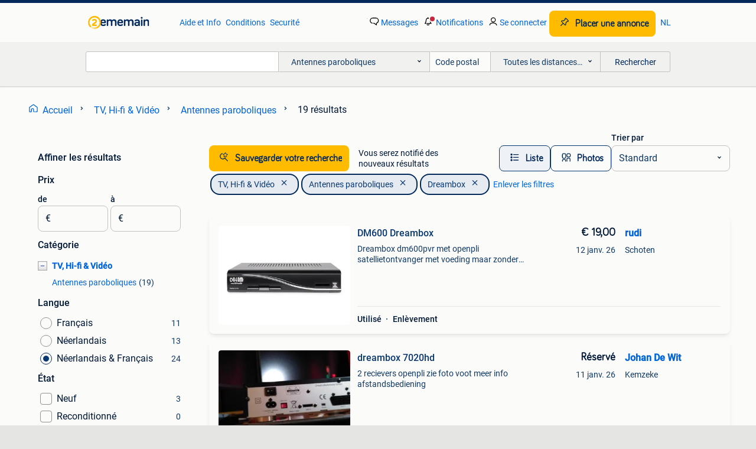

--- FILE ---
content_type: text/html; charset=utf-8
request_url: https://www.2ememain.be/l/tv-hi-fi-video/antennes-paroboliques/f/dreambox/367/
body_size: 35451
content:
<!DOCTYPE html><html lang="fr" data-theme="light"><head><meta charSet="utf-8" data-next-head=""/><meta name="viewport" content="width=device-width, initial-scale=1" data-next-head=""/><script async="" src="https://www.hzcdn.io/bff/static/vendor/ecg-js-ga-tracking/index.3e3977d7.js"></script><script async="" src="//www.google-analytics.com/analytics.js"></script><script async="" src="//p.marktplaats.net/identity/v2/mid.js"></script><title data-next-head="">Deuxième main Dreambox - Antennes paroboliques | 2ememain</title><meta name="description" content="Trouvez Dreambox dans Antennes paroboliques sur 2ememain - Avantageux pour tout le monde." data-next-head=""/><meta name="robots" content="index, follow" data-next-head=""/><link rel="alternate" hrefLang="fr" href="https://www.2ememain.be/l/tv-hi-fi-video/antennes-paroboliques/f/dreambox/367/" data-next-head=""/><link rel="alternate" hrefLang="nl" href="https://www.2dehands.be/l/audio-tv-en-foto/schotelantennes/f/dreambox/367/#Language:nl-BE|offeredSince:Altijd" data-next-head=""/><link rel="alternate" hrefLang="x-default" href="https://www.2ememain.be/l/tv-hi-fi-video/antennes-paroboliques/f/dreambox/367/" data-next-head=""/><link rel="canonical" href="https://www.2ememain.be/l/tv-hi-fi-video/antennes-paroboliques/f/dreambox/367/" data-next-head=""/><meta http-equiv="Content-Language" content="fr"/><link rel="shortcut icon" href="https://www.hzcdn.io/bff/static/vendor/hz-web-ui/twh/favicons/favicon.d4b237b1.ico"/><link rel="apple-touch-icon" sizes="57x57" href="https://www.hzcdn.io/bff/static/vendor/hz-web-ui/twh/favicons/apple-touch-icon-57x57.27490f1f.png"/><link rel="apple-touch-icon" sizes="114x114" href="https://www.hzcdn.io/bff/static/vendor/hz-web-ui/twh/favicons/apple-touch-icon-114x114.bcf20f4a.png"/><link rel="apple-touch-icon" sizes="72x72" href="https://www.hzcdn.io/bff/static/vendor/hz-web-ui/twh/favicons/apple-touch-icon-72x72.78a898ce.png"/><link rel="apple-touch-icon" sizes="144x144" href="https://www.hzcdn.io/bff/static/vendor/hz-web-ui/twh/favicons/apple-touch-icon-144x144.8de41f4f.png"/><link rel="apple-touch-icon" sizes="60x60" href="https://www.hzcdn.io/bff/static/vendor/hz-web-ui/twh/favicons/apple-touch-icon-60x60.8a1d9d81.png"/><link rel="apple-touch-icon" sizes="120x120" href="https://www.hzcdn.io/bff/static/vendor/hz-web-ui/twh/favicons/apple-touch-icon-120x120.daf5e040.png"/><link rel="apple-touch-icon" sizes="76x76" href="https://www.hzcdn.io/bff/static/vendor/hz-web-ui/twh/favicons/apple-touch-icon-76x76.70721c43.png"/><link rel="apple-touch-icon" sizes="152x152" href="https://www.hzcdn.io/bff/static/vendor/hz-web-ui/twh/favicons/apple-touch-icon-152x152.9fb9aa47.png"/><link rel="apple-touch-icon" sizes="180x180" href="https://www.hzcdn.io/bff/static/vendor/hz-web-ui/twh/favicons/apple-touch-icon-180x180.e6ab190c.png"/><link rel="icon" type="image/png" sizes="192x192" href="https://www.hzcdn.io/bff/static/vendor/hz-web-ui/twh/favicons/favicon-192x192.1c5d8455.png"/><link rel="icon" type="image/png" sizes="160x160" href="https://www.hzcdn.io/bff/static/vendor/hz-web-ui/twh/favicons/favicon-160x160.8a3d5c4a.png"/><link rel="icon" type="image/png" sizes="96x96" href="https://www.hzcdn.io/bff/static/vendor/hz-web-ui/twh/favicons/favicon-96x96.e7623262.png"/><link rel="icon" type="image/png" sizes="16x16" href="https://www.hzcdn.io/bff/static/vendor/hz-web-ui/twh/favicons/favicon-16x16.49edf7ef.png"/><link rel="icon" type="image/png" sizes="32x32" href="https://www.hzcdn.io/bff/static/vendor/hz-web-ui/twh/favicons/favicon-32x32.f7716e43.png"/><meta name="theme-color" content="#5f92cd"/><meta name="msapplication-TileColor" content="#5f92cd"/><meta name="msapplication-square150x150logo" content="https://www.hzcdn.io/bff/static/vendor/hz-web-ui/twh/favicons/mstile-150x150.4bb6574e.png"/><meta name="msapplication-square310x310logo" content="https://www.hzcdn.io/bff/static/vendor/hz-web-ui/twh/favicons/mstile-310x310.35695d1f.png"/><meta name="msapplication-square70x70logo" content="https://www.hzcdn.io/bff/static/vendor/hz-web-ui/twh/favicons/mstile-70x70.450f552b.png"/><meta name="msapplication-wide310x150logo" content="https://www.hzcdn.io/bff/static/vendor/hz-web-ui/twh/favicons/mstile-310x150.ff0cead2.png"/><meta name="msapplication-config" content="none"/><meta name="google-adsense-account" content="sites-7225412995316507"/><link rel="alternate" href="android-app://be.tweedehands.m/tweedehands/search/execute?categoryId=1118&amp;attributes=M,367&amp;utm_source=google&amp;utm_medium=organic"/><link rel="preload" href="https://www.hzcdn.io/bff/static/_next/static/css/9e489c7708211639.css" as="style" crossorigin="anonymous"/><link rel="preload" href="https://www.hzcdn.io/bff/static/_next/static/css/0fef43449f52bba6.css" as="style" crossorigin="anonymous"/><script type="application/ld+json" data-next-head="">{"@context":"https:\u002F\u002Fschema.org","@type":"BreadcrumbList","itemListElement":[{"@type":"ListItem","position":1,"name":"2ememain","item":"https:\u002F\u002Fwww.2ememain.be\u002F"},{"@type":"ListItem","position":2,"name":"TV, Hi-fi & Vidéo","item":"https:\u002F\u002Fwww.2ememain.be\u002Fl\u002Ftv-hi-fi-video\u002F"},{"@type":"ListItem","position":3,"name":"Antennes paroboliques","item":"https:\u002F\u002Fwww.2ememain.be\u002Fl\u002Ftv-hi-fi-video\u002Fantennes-paroboliques\u002F"},{"@type":"ListItem","position":4,"name":"Antennes paroboliques - Dreambox","item":"https:\u002F\u002Fwww.2ememain.be\u002Fl\u002Ftv-hi-fi-video\u002Fantennes-paroboliques\u002Ff\u002Fdreambox\u002F367\u002F"}]}</script><script type="application/ld+json" data-next-head="">{"@context":"https:\u002F\u002Fschema.org","@type":"Product","name":"Antennes paroboliques","image":"https:\u002F\u002Fimages.2dehands.com\u002Fapi\u002Fv1\u002Flisting-twh-p\u002Fimages\u002Fa6\u002Fa6cbe0a6-f31a-4616-9b1e-b80f9b8969f2?rule=ecg_mp_eps$_82","brand":{"@type":"Thing","name":""},"offers":{"@type":"AggregateOffer","lowPrice":1,"highPrice":350,"priceCurrency":"EUR","availability":"http:\u002F\u002Fschema.org\u002FInStock"}}</script><script type="application/ld+json" data-next-head="">[{"@context":"https:\u002F\u002Fschema.org","@type":"ImageObject","creditText":"2ememain","name":"DM600 Dreambox","description":"Dreambox dm600pvr met openpli satellietontvanger met voeding maar zonder afstandsbediening.","contentUrl":"https:\u002F\u002Fimages.2dehands.com\u002Fapi\u002Fv1\u002Flisting-twh-p\u002Fimages\u002Fa6\u002Fa6cbe0a6-f31a-4616-9b1e-b80f9b8969f2?rule=ecg_mp_eps$_85.jpg","creator":{"@type":"Person","name":"rudi"},"representativeOfPage":false},{"@context":"https:\u002F\u002Fschema.org","@type":"ImageObject","creditText":"2ememain","name":"dreambox 7020hd","description":"2 recievers openpli zie foto voot meer info afstandsbediening","contentUrl":"https:\u002F\u002Fimages.2dehands.com\u002Fapi\u002Fv1\u002Flisting-twh-p\u002Fimages\u002Fd9\u002Fd9fb92ae-a149-4f00-a7c0-316bd3de49b8?rule=ecg_mp_eps$_85.jpg","creator":{"@type":"Person","name":"Johan De Wit"},"representativeOfPage":false},{"@context":"https:\u002F\u002Fschema.org","@type":"ImageObject","creditText":"2ememain","name":"Drambox 800 hd se","description":"Werkt perfect als is er kabels telecomando","contentUrl":"https:\u002F\u002Fimages.2dehands.com\u002Fapi\u002Fv1\u002Flisting-twh-p\u002Fimages\u002F40\u002F40688083-da03-4edb-a42e-a240f65f270d?rule=ecg_mp_eps$_85.jpg","creator":{"@type":"Person","name":"maotteo"},"representativeOfPage":false},{"@context":"https:\u002F\u002Fschema.org","@type":"ImageObject","creditText":"2ememain","name":"Dreambox DM8000 HD","description":"Avec télécommande, fonctionne, disque dur dedans.","contentUrl":"https:\u002F\u002Fimages.2dehands.com\u002Fapi\u002Fv1\u002Flisting-twh-p\u002Fimages\u002F8d\u002F8d3cbb5e-7727-4dad-a61f-dbefc33094bc?rule=ecg_mp_eps$_85.jpg","creator":{"@type":"Person","name":"DjGito"},"representativeOfPage":false},{"@context":"https:\u002F\u002Fschema.org","@type":"ImageObject","creditText":"2ememain","name":"Tuner double Dreambox 7025","description":"En bon état, pas de disque dur. 2 Tuners","contentUrl":"https:\u002F\u002Fimages.2dehands.com\u002Fapi\u002Fv1\u002Flisting-twh-p\u002Fimages\u002Fda\u002Fdad4d396-155b-4acd-bcca-fe7491f1c023?rule=ecg_mp_eps$_85.jpg","creator":{"@type":"Person","name":"DEPAEPE KURT"},"representativeOfPage":false},{"@context":"https:\u002F\u002Fschema.org","@type":"ImageObject","creditText":"2ememain","name":"Enregistreur DVB 800 HD Dreambox, DM800 HD SE","description":"Pvr dreambox dvb800hd avec télécommande + câble dvi\u002Fhdmi, adaptateur 12 v. Dreambox dm800 hd se avec télécommande et adaptateur 12 v. Système d'exploitation linux, péritel, hdmi, dvi, 2x usb...","contentUrl":"https:\u002F\u002Fimages.2dehands.com\u002Fapi\u002Fv1\u002Flisting-twh-p\u002Fimages\u002F59\u002F597bac00-70d1-43e0-91f9-8cf8a4717864?rule=ecg_mp_eps$_85.jpg","creator":{"@type":"Person","name":"Alek"},"representativeOfPage":false},{"@context":"https:\u002F\u002Fschema.org","@type":"ImageObject","creditText":"2ememain","name":"Tv dreambox  3setjes","description":"Dreambox 3 x ene zonder afstandsbediening  20€ per set","contentUrl":"https:\u002F\u002Fimages.2dehands.com\u002Fapi\u002Fv1\u002Flisting-twh-p\u002Fimages\u002F48\u002F4832173f-bb58-48c7-a6a4-289843547d26?rule=ecg_mp_eps$_85.jpg","creator":{"@type":"Person","name":"Sal"},"representativeOfPage":false},{"@context":"https:\u002F\u002Fschema.org","@type":"ImageObject","creditText":"2ememain","name":"Dreambox 8000  LINUX box harde schijf satelliet","description":"Original met doos koeling , harde schijf, sim , toetsenbord, open drive software enz kan getest worden. Af te halen of opgestuurd. Is werkend te zien . Gratis opgestuurd beschermfolie nog aa...","contentUrl":"https:\u002F\u002Fimages.2dehands.com\u002Fapi\u002Fv1\u002Flisting-twh-p\u002Fimages\u002F2c\u002F2c4ca99f-63c4-48de-aba1-6d2709f358e8?rule=ecg_mp_eps$_85.jpg","creator":{"@type":"Person","name":"Jb"},"representativeOfPage":false},{"@context":"https:\u002F\u002Fschema.org","@type":"ImageObject","creditText":"2ememain","name":"Schotelantenne DREAM SAT met paal en kabel","description":"De antenneschotel heeft een doormeter van ong 80 cm , een bevestigingspaal van ong 180cm en een kabel van ong 10 m. Ook de bevestingsklemmen zijn aanwezig. Grijs van kleur.","contentUrl":"https:\u002F\u002Fimages.2dehands.com\u002Fapi\u002Fv1\u002Flisting-twh-p\u002Fimages\u002F00\u002F00d221ff-cee3-49c2-8511-1468703f0be1?rule=ecg_mp_eps$_85.jpg","creator":{"@type":"Person","name":"Jos Nys"},"representativeOfPage":false},{"@context":"https:\u002F\u002Fschema.org","@type":"ImageObject","creditText":"2ememain","name":"Récepteur satellite numérique Dreambox DM500-S","description":"Dreambox dm500-s dans sa boîte d'origine avec télécommande. Fonctionne toujours bien pour les chaînes satellites fta (free-to-air) et en tant que projet de loisir (récepteur basé sur linux)....","contentUrl":"https:\u002F\u002Fimages.2dehands.com\u002Fapi\u002Fv1\u002Flisting-twh-p\u002Fimages\u002Fb6\u002Fb6c814de-5658-4738-81cd-ae586580d0dd?rule=ecg_mp_eps$_85.jpg","creator":{"@type":"Person","name":"L’escar"},"representativeOfPage":false},{"@context":"https:\u002F\u002Fschema.org","@type":"ImageObject","creditText":"2ememain","name":"Satellite dreambox","description":"Satellite dreambox","contentUrl":"https:\u002F\u002Fimages.2dehands.com\u002Fapi\u002Fv1\u002Flisting-twh-p\u002Fimages\u002F3b\u002F3bb3d587-622b-4971-9c7e-533801854614?rule=ecg_mp_eps$_85.jpg","creator":{"@type":"Person","name":"JIMMI"},"representativeOfPage":false},{"@context":"https:\u002F\u002Fschema.org","@type":"ImageObject","creditText":"2ememain","name":"Dreambox DM800","description":"Boîte à rêves dm800 complète, très bon état","contentUrl":"https:\u002F\u002Fimages.2dehands.com\u002Fapi\u002Fv1\u002Flisting-twh-p\u002Fimages\u002F53\u002F53018350-424d-4dba-aa9e-50decd337c70?rule=ecg_mp_eps$_85.jpg","creator":{"@type":"Person","name":"wara 46"},"representativeOfPage":false},{"@context":"https:\u002F\u002Fschema.org","@type":"ImageObject","creditText":"2ememain","name":"Récepteur sattelite Dreambox","description":"Récepteur sattelite dreambox port 5 euros via mondial relay","contentUrl":"https:\u002F\u002Fimages.2dehands.com\u002Fapi\u002Fv1\u002Flisting-twh-p\u002Fimages\u002F44\u002F4494911a-2b1d-4437-8d54-d036d298d84a?rule=ecg_mp_eps$_85.jpg","creator":{"@type":"Person","name":"Pierre1958"},"representativeOfPage":false},{"@context":"https:\u002F\u002Fschema.org","@type":"ImageObject","creditText":"2ememain","name":"Dreambox DM800HD PVR","description":"Dm800hd pvr (sim2.01) Open-pli enigma2 dvb-s2 bon état avec télécommande et bloc secteur.","contentUrl":"https:\u002F\u002Fimages.2dehands.com\u002Fapi\u002Fv1\u002Flisting-twh-p\u002Fimages\u002F3f\u002F3fe2a398-cff1-414f-adcc-0db116cd8ccc?rule=ecg_mp_eps$_85.jpg","creator":{"@type":"Person","name":"Bonoccaz"},"representativeOfPage":false},{"@context":"https:\u002F\u002Fschema.org","@type":"ImageObject","creditText":"2ememain","name":"afstandbediening voor Dreambox","description":"Afstandbediening voor dreambox nieuw in verpakking nooit gebruikt stockopruiming  beschrijving dreambox 500 abook geschiktvoor de onderstaande modellen\u002Ftypes: dreambox – dm500 dreambox – dm5...","contentUrl":"https:\u002F\u002Fimages.2dehands.com\u002Fapi\u002Fv1\u002Flisting-twh-p\u002Fimages\u002Fee\u002Fee5c28ab-8d4a-470e-af52-d597e1f58139?rule=ecg_mp_eps$_85.jpg","creator":{"@type":"Person","name":"rc crawlers en scalers"},"representativeOfPage":false},{"@context":"https:\u002F\u002Fschema.org","@type":"ImageObject","creditText":"2ememain","name":"Dreambox DM 600S PVR","description":"Dreambox dm 600s pvr. Signaal bron: satelliet, formaat digitaal signaal: dvb-c,dvb-s,dvb-t, formaat analoog signaal: pal g. Ondersteunde videoformatenr: mpeg1,mpeg2. Ethernet lan, data-overd...","contentUrl":"https:\u002F\u002Fimages.2dehands.com\u002Fapi\u002Fv1\u002Fdm-listing-twh-p\u002Fimages\u002Fa2\u002Fa21ffedb-0eaa-4056-9fb8-2c1ba84b8f72?rule=ecg_mp_eps$_85.jpg","creator":{"@type":"Person","name":"Kristof"},"representativeOfPage":false},{"@context":"https:\u002F\u002Fschema.org","@type":"ImageObject","creditText":"2ememain","name":"DECODEUR","description":"Dispose cause non emploi decodeur dreamboxdm500-s mutan hd1200 atlas hd-200se infos via adresse mail gtjclaude@hotmail.com ou tel le soir au 067\u002F878879 merci","contentUrl":"https:\u002F\u002Fimages.2dehands.com\u002Fapi\u002Fv1\u002Fdm-listing-twh-p\u002Fimages\u002F91\u002F9184f258-9392-448a-8e38-634c39179541?rule=ecg_mp_eps$_85.jpg","creator":{"@type":"Person","name":"demoulin"},"representativeOfPage":false},{"@context":"https:\u002F\u002Fschema.org","@type":"ImageObject","creditText":"2ememain","name":"Alimentation formuler z  12V 2A 24W","description":"Alimentation 12v 3a 26w pour formuler z toutes categories. Etat: neuf","contentUrl":"https:\u002F\u002Fimages.2dehands.com\u002Fapi\u002Fv1\u002Fdm-listing-twh-p\u002Fimages\u002Fe6\u002Fe688136f-6da8-4524-9229-8ad3eca3a176?rule=ecg_mp_eps$_85.jpg","creator":{"@type":"Person","name":"Blueseven"},"representativeOfPage":false}]</script><script type="application/ld+json" data-next-head="">{"@context":"https:\u002F\u002Fschema.org","@type":"WebPage","speakable":{"@type":"SpeakableSpecification","cssSelector":[".speakable-content-hidden .title",".speakable-content-hidden .description"]},"name":"Deuxième main Dreambox - Antennes paroboliques | 2ememain","description":"Via 2ememain: Trouvez Dreambox dans Antennes paroboliques sur 2ememain - Avantageux pour tout le monde."}</script><link rel="stylesheet" href="https://www.hzcdn.io/bff/static/vendor/hz-design-tokens/twh/tokens/CssVars.cc981d23.css"/><link rel="stylesheet" href="https://www.hzcdn.io/bff/static/vendor/hz-web-ui/twh/assets/Assets.027f2503.css"/><link rel="stylesheet" href="https://www.hzcdn.io/bff/static/vendor/hz-web-ui/twh/Fonts.d24f98b7.css"/><link rel="stylesheet" href="https://www.hzcdn.io/bff/static/vendor/hz-web-ui/twh/icons/Icons.19fae26f.css"/><link rel="stylesheet" href="https://www.hzcdn.io/bff/static/vendor/hz-web-ui/twh/Index.a8a911b2.css"/><link rel="stylesheet" href="https://www.hzcdn.io/bff/static/vendor/hz-web-ui/twh/apps/Header/Index.e43d67f0.css"/><link rel="stylesheet" href="https://www.hzcdn.io/bff/static/vendor/hz-web-ui/twh/apps/LoginNudge/Index.452bb7be.css"/><script type="text/javascript">    (function (w, d, s, l, i) {
        w[l] = w[l] || [];
        w[l].push({'gtm.start': new Date().getTime(), event: 'gtm.js'});
        var f = d.getElementsByTagName(s)[0], j = d.createElement(s), dl = l != 'dataLayer' ? '&l=' + l : '';
        j.async = true;
        j.src = 'https://tagmanager.2ememain.be/gtm.js?id=' + i + dl;
        f.parentNode.insertBefore(j, f);
    })(window, document, 'script', 'dataLayer', 'GTM-NST8JGD');
</script><script type="text/javascript">    (function (w, d, s, l, i) {
        w[l] = w[l] || [];
        w[l].push({'gtm.start': new Date().getTime(), event: 'gtm.js'});
        var f = d.getElementsByTagName(s)[0], j = d.createElement(s), dl = l != 'dataLayer' ? '&l=' + l : '';
        j.async = true;
        j.src = 'https://tagmanager.2ememain.be/gtm.js?id=' + i + dl;
        f.parentNode.insertBefore(j, f);
    })(window, document, 'script', 'dataLayer', 'GTM-PWP7LQC');
</script><script type="text/javascript">
    const dataLayer = window.dataLayer || [];
    dataLayer.push({"s":{"pn":-1,"ps":-1,"tr":-1,"srt":{},"prc":{"mn":-1,"mx":-1}},"l":{"d":0,"pcid":""},"m":{},"p":{"t":"ResultsBrowse","vt":"LR","v":7},"c":{"c":{"id":1118,"n":"Antennes paroboliques"},"l1":{"id":31,"n":"TV, Hi-fi & Vidéo"},"l2":{"id":1118,"n":"Antennes paroboliques"},"sfc":{"id":31,"n":"tv-hi-fi-video"}},"u":{"li":false,"tg":{"stg":"hzbit1544_b|bnl31758_b|bnl16400_b|bnl13923_b|mp2199_b|hzbit1440_b|aur7918_b|configurablelandingpage_b|bnl30290_b|aur7826_b|bnl34031_b|hzbit1543_b|bnl34342_b|bnl4892_b|hzbit1405_b|bnl23670_b|bnl23670v3_b|aur3186_b|bnl31759_b"}},"d":{"ua":"Mozilla/5.0 (Macintosh; Intel Mac OS X 10_15_7) AppleWebKit/537.36 (KHTML, like Gecko) Chrome/131.0.0.0 Safari/537.36; ClaudeBot/1.0; +claudebot@anthropic.com)"},"a":{},"o":{}}, {"consentToAllPurposes":false}, {"consentToAllPurposes":false})</script><script type="text/javascript">window.ecGaEventsOnLoad = [];
    window.ecGa = window.ecGa || function() { (ecGa.q = ecGa.q || []).push(arguments) };
    window.ecGaInitialId = 'UA-4684363-37'</script><script type="text/javascript">window.customGlobalConfig = {"pageViewMetricConfig":{"vurl":"ListingResultsPage","isPageViewCustomMetricEnabled":true,"gptBatchMetricsEndpointUrl":"/metrics/displays"},"adsenseMetricConfig":{"vurl":"ListingResultsPage","enableAdsenseMetrics":true,"gptBatchMetricsEndpointUrl":"/metrics/displays"}}</script><script type="text/javascript">
    const STORAGE_SCROLL_KEY = 'lrp_scroll_store';
    const TYPE_BACK_FORWARD = 2;

    window.addEventListener('pageshow', (event) => {
      const isNavigatedBack =
        window?.performance?.getEntriesByType('navigation')?.[0]?.type === 'back_forward' ||
        window?.performance?.navigation?.type === TYPE_BACK_FORWARD;
      const isScrolledToTop = window.scrollY === 0;
      const isScrolledBelowSmartBanner = window.scrollY === 1;
      const scrollRestorationEvent = {
        eventAction: 'exposedScrollRestoration',
      };
      const storageItem = sessionStorage.getItem(STORAGE_SCROLL_KEY);
      let parsedStorageItem = {};
      if (storageItem) {
        try {
          parsedStorageItem = JSON.parse(storageItem);
        } catch (e) {
          sessionStorage.removeItem(STORAGE_SCROLL_KEY);
        }
      }
      const { href, pos, height } = parsedStorageItem;
      const samePage = href === window.location.href;
      const acceptableDiff = window.innerHeight / 2;
      const diffScrollPositions = Math.abs(pos - window.scrollY);

      if (isNavigatedBack && samePage && pos > 10 && (isScrolledToTop || isScrolledBelowSmartBanner || diffScrollPositions > acceptableDiff)) {
        if (history.scrollRestoration) {
          history.scrollRestoration = 'manual';
        }
        setTimeout(() => {
          const layoutElements = document.querySelectorAll('.hz-Page-body, .hz-Page-container--fullHeight');
          layoutElements.forEach((el) => {
            el.style.minHeight = height + 'px';
          });
          window.scrollTo(0, pos);
        }, 0);
      }
    });
  </script><link rel="stylesheet" href="https://www.hzcdn.io/bff/static/_next/static/css/9e489c7708211639.css" crossorigin="anonymous" data-n-g=""/><link rel="stylesheet" href="https://www.hzcdn.io/bff/static/_next/static/css/0fef43449f52bba6.css" crossorigin="anonymous" data-n-p=""/><noscript data-n-css=""></noscript><script defer="" crossorigin="anonymous" noModule="" src="https://www.hzcdn.io/bff/static/_next/static/chunks/polyfills-42372ed130431b0a.js"></script><script src="https://www.hzcdn.io/bff/static/_next/static/chunks/webpack-4703a58f85d3c682.js" defer="" crossorigin="anonymous"></script><script src="https://www.hzcdn.io/bff/static/_next/static/chunks/framework-117214d4b4dec970.js" defer="" crossorigin="anonymous"></script><script src="https://www.hzcdn.io/bff/static/_next/static/chunks/main-6c2b5bfdfee7465e.js" defer="" crossorigin="anonymous"></script><script src="https://www.hzcdn.io/bff/static/_next/static/chunks/pages/_app-7cf64b46993fc2e3.js" defer="" crossorigin="anonymous"></script><script src="https://www.hzcdn.io/bff/static/_next/static/chunks/614-4963f56e65520160.js" defer="" crossorigin="anonymous"></script><script src="https://www.hzcdn.io/bff/static/_next/static/chunks/580-72eb125308b262a8.js" defer="" crossorigin="anonymous"></script><script src="https://www.hzcdn.io/bff/static/_next/static/chunks/762-706ee0c75825ff92.js" defer="" crossorigin="anonymous"></script><script src="https://www.hzcdn.io/bff/static/_next/static/chunks/162-6d6564e90015ed12.js" defer="" crossorigin="anonymous"></script><script src="https://www.hzcdn.io/bff/static/_next/static/chunks/191-ca6f830a3869e778.js" defer="" crossorigin="anonymous"></script><script src="https://www.hzcdn.io/bff/static/_next/static/chunks/702-1d45a349b028a4f0.js" defer="" crossorigin="anonymous"></script><script src="https://www.hzcdn.io/bff/static/_next/static/chunks/466-0604a052f8cc5613.js" defer="" crossorigin="anonymous"></script><script src="https://www.hzcdn.io/bff/static/_next/static/chunks/pages/lrp.twh.frbe-1713947ef9dc6b4d.js" defer="" crossorigin="anonymous"></script><script src="https://www.hzcdn.io/bff/static/_next/static/wot_KauqHd_yhUU2OSlB_/_buildManifest.js" defer="" crossorigin="anonymous"></script><script src="https://www.hzcdn.io/bff/static/_next/static/wot_KauqHd_yhUU2OSlB_/_ssgManifest.js" defer="" crossorigin="anonymous"></script></head><body><div class="hz-Page-body hz-Page-body--lrp hz-Page"><link rel="preload" as="image" href="//www.hzcdn.io/bff/static/vendor/hz-web-ui/twh/assets/tenant--frbe.3cb51858.svg"/><link rel="preload" as="image" href="//www.hzcdn.io/bff/static/vendor/hz-web-ui/twh/assets/tenant-coin--frbe.71885df9.svg"/><link rel="preload" as="image" href="/bff/static/_next/assets/collapsible-menu-open-icon.08973cd1.png"/><link rel="preload" as="image" href="https://images.2dehands.com/api/v1/listing-twh-p/images/a6/a6cbe0a6-f31a-4616-9b1e-b80f9b8969f2?rule=ecg_mp_eps$_82" fetchPriority="high"/><script async="" src="https://consent.marktplaats.nl/unified/wrapperMessagingWithoutDetection.js"></script><div id="__next"><script>function _typeof(t){return(_typeof="function"==typeof Symbol&&"symbol"==typeof Symbol.iterator?function(t){return typeof t}:function(t){return t&&"function"==typeof Symbol&&t.constructor===Symbol&&t!==Symbol.prototype?"symbol":typeof t})(t)}!function(){for(var t,e,o=[],n=window,r=n;r;){try{if(r.frames.__tcfapiLocator){t=r;break}}catch(t){}if(r===n.top)break;r=n.parent}t||(function t(){var e=n.document,o=!!n.frames.__tcfapiLocator;if(!o)if(e.body){var r=e.createElement("iframe");r.style.cssText="display:none",r.name="__tcfapiLocator",e.body.appendChild(r)}else setTimeout(t,5);return!o}(),n.__tcfapi=function(){for(var t=arguments.length,n=new Array(t),r=0;r<t;r++)n[r]=arguments[r];if(!n.length)return o;"setGdprApplies"===n[0]?n.length>3&&2===parseInt(n[1],10)&&"boolean"==typeof n[3]&&(e=n[3],"function"==typeof n[2]&&n[2]("set",!0)):"ping"===n[0]?"function"==typeof n[2]&&n[2]({gdprApplies:e,cmpLoaded:!1,cmpStatus:"stub"}):o.push(n)},n.addEventListener("message",(function(t){var e="string"==typeof t.data,o={};if(e)try{o=JSON.parse(t.data)}catch(t){}else o=t.data;var n="object"===_typeof(o)?o.__tcfapiCall:null;n&&window.__tcfapi(n.command,n.version,(function(o,r){var a={__tcfapiReturn:{returnValue:o,success:r,callId:n.callId}};t&&t.source&&t.source.postMessage&&t.source.postMessage(e?JSON.stringify(a):a,"*")}),n.parameter)}),!1))}();</script><script>
  window._sp_ss_config = {
    accountId: 1825,
    baseEndpoint: 'https://consent.2ememain.be',
    privacyManagerModalId: 659798,
  };
</script><script src="https://www.hzcdn.io/bff/static/vendor/sourcepoint-lib/index.620fc35c.js"></script><header class=" u-stickyHeader" style="height:100%"><div class="hz-Header"><div class="hz-Header-ribbonTop"></div><div class="hz-Header-navBar hz-Header-bigger-touchAreas"><div class="hz-Header-maxWidth"><a class="hz-Link hz-Link--standalone hz-Header-logo" data-role="homepage" aria-label="Homepage" tabindex="0" href="/" role="link"><img src="//www.hzcdn.io/bff/static/vendor/hz-web-ui/twh/assets/tenant--frbe.3cb51858.svg" class="hz-Header-logo-desktop" alt="Accueil 2ememain"/><img src="//www.hzcdn.io/bff/static/vendor/hz-web-ui/twh/assets/tenant-coin--frbe.71885df9.svg" class="hz-Header-logo-mobile" alt="Accueil 2ememain"/></a><a class="hz-Button hz-Button--primary hz-Header-skipToMain" href="#main-container" data-role="skip-to-main">Voir annonces</a><ul class="hz-Header-links"><li><a class="hz-Link hz-Link--isolated" tabindex="0" href="https://aide.2ememain.be" role="link">Aide et Info</a></li><li><a class="hz-Link hz-Link--isolated" tabindex="0" href="https://aide.2ememain.be/s/topic/0TO5I000000TYqZWAW/conditions" role="link">Conditions</a></li><li><a class="hz-Link hz-Link--isolated" tabindex="0" href="https://www.2ememain.be/i/securite/" role="link">Securité</a></li></ul><ul class="hz-Header-menu" data-role="nav-dropdown-menu"><li class="hz-hide-custom--messages"><a class="hz-Link hz-Link--isolated" data-sem="messagingDisplayAction" data-role="messaging" title="Messages" tabindex="0" href="/messages" role="link"><div class="hz-Button-badge"><i class="hz-Icon hz-Icon--backgroundDefault hz-SvgIcon hz-SvgIconMessages" aria-hidden="true" data-sem="Icon"></i><span class="hz-hide-lte-md">Messages</span></div></a></li><li><a class="hz-Link hz-Link--isolated" data-role="notifications" title="Notifications" tabindex="0" href="/notifications" role="button"><div class="hz-Button-badge"><i class="hz-Icon hz-Icon--backgroundDefault hz-SvgIcon hz-SvgIconNotification" aria-hidden="true" data-sem="Icon"></i><i class="hz-Header-badge hz-Header-badge--signalAction"></i><span class="hz-hide-lte-md">Notifications</span></div></a></li><li class="hz-hide-gte-lg"><button class="hz-Link hz-Link--isolated" data-role="hamburgerOpen" tabindex="0" type="button" role="link"><i class="hz-Icon hz-Icon--backgroundDefault hz-SvgIcon hz-SvgIconProfile" aria-hidden="true" data-sem="Icon"></i></button></li><li class="hz-hide-lte-md"><a class="hz-Link hz-Link--isolated" data-role="login" tabindex="0" href="/identity/v2/login?target=" role="link"><i class="hz-Icon hz-Icon--backgroundDefault hz-SvgIcon hz-SvgIconProfile" aria-hidden="true" data-sem="Icon"></i><span>Se connecter</span></a></li><li><a class="hz-Button hz-Button--primary hz-Button--callToAction" href="https://link.2ememain.be/link/placead/start" data-role="placeAd" tabindex="0" aria-label="Placer une annonce"><span class="hz-Button-Icon hz-Button-Icon--start"><i class="hz-Icon hz-SvgIcon hz-SvgIconPinCallToActionForeground" aria-hidden="true" data-sem="Icon"></i></span><span class="hz-hide-lte-md">Placer une annonce</span></a></li><li class="hz-hide-lte-md"><a class="hz-Link hz-Link--isolated" data-role="changeLocale" tabindex="0" href="https://www.2dehands.be" role="link">NL</a></li></ul></div></div><div class="hz-Header-searchBar"><div class="hz-Header-maxWidth "><form class="hz-SearchForm" data-role="searchForm" method="get"><div class="hz-SearchFieldset-standard"><div class="hz-SearchForm-query" data-role="searchForm-query"><div class="hz-Nav-dropdown hz-Nav-dropdown--full-width hz-Nav-dropdown--closed"><input class="hz-Nav-dropdown-toggle hz-Header-Autocomplete-input" spellCheck="false" data-role="searchForm-autocomplete" aria-label="Barre de recherche déroulante" autoComplete="off" tabindex="0" role="combobox" aria-expanded="false" aria-owns="dropdown-list" aria-describedby="autocomplete-instructions" name="query" value=""/><div id="autocomplete-instructions" style="display:none">Tapez pour voir les suggestions. Utilisez les touches fléchées pour naviguer dans les suggestions et appuyez sur Entrée pour sélectionner une option.
</div><div aria-live="polite" style="position:absolute;height:0;width:0;overflow:hidden"></div></div></div></div><div class="hz-SearchFieldset-advanced"><div class="hz-SearchForm-category"><div class="hz-CustomDropdown" data-role="searchForm-category-menu"><div class="hz-Custom-dropdown-container  is-dirty"><div class="hz-Input hz-dropdown-trigger" id="categoryId" role="button" aria-haspopup="listbox" aria-label="Antennes paroboliques selected, Choisissez une catégorie:, collapsed" aria-required="false" tabindex="0" data-testid="dropdown-trigger" data-value="1118"><span class="hz-dropdown-value">Antennes paroboliques</span><i class="hz-Icon hz-SvgIcon hz-SvgIconArrowDown" aria-hidden="true" data-sem="Icon"></i></div></div></div><input type="hidden" name="categoryId" value="1118"/></div><div id="formPostcode" class="hz-SearchForm-postcode"><div class="hz-TextField"><div class="hz-TextField-formControl"><input class="hz-TextField-input" autoComplete="off" placeholder="Code postal" aria-label="Code postal" id="TextField-" type="text" aria-describedby="TextField--Footer-helper-text" aria-invalid="false" name="postcode" value=""/></div><div class="hz-TextField-footer"><div></div><div id="live-announcement" role="alert" aria-live="polite" aria-atomic="true" style="position:absolute;height:0;width:0;overflow:hidden;display:none"></div></div></div></div><div class="hz-SearchForm-distance"><div class="hz-CustomDropdown" data-role="searchForm-distance-menu"><div class="hz-Custom-dropdown-container  is-dirty"><div class="hz-Input hz-dropdown-trigger" id="distance" role="button" aria-haspopup="listbox" aria-label="Toutes les distances… selected, Choisissez une distance:, collapsed" aria-required="false" tabindex="0" data-testid="dropdown-trigger" data-value="0"><span class="hz-dropdown-value">Toutes les distances…</span><i class="hz-Icon hz-SvgIcon hz-SvgIconArrowDown" aria-hidden="true" data-sem="Icon"></i></div></div></div><input type="hidden" name="distance" value="0"/></div></div><button class="hz-Button hz-Button--secondary hz-SearchForm-search" type="submit" data-role="searchForm-button" tabindex="0"><i class="hz-Icon hz-hide-gte-md hz-SvgIcon hz-SvgIconSearch" aria-hidden="true" data-sem="Icon"></i><span class="hz-show-md">Rechercher</span></button><div class="hz-SearchForm-options"></div></form></div></div><div class="hz-Header-ribbonBottom"></div></div></header><!--$--><!--/$--><main class="hz-Page-container hz-Page-container--"><div class="hz-Page-content" id="content"><div class="speakable-content-hidden" hidden=""><p class="title">Deuxième main Dreambox - Antennes paroboliques | 2ememain</p><p class="description">Trouvez Dreambox dans Antennes paroboliques sur 2ememain - Avantageux pour tout le monde.</p></div><div class="hz-Banner hz-Banner--fluid"><div id="banner-top-dt" class="loading mobileOnly "></div></div><div class="hz-Page-element hz-Page-element hz-Page-element--full-width hz-Page-element--breadCrumbAndSaveSearch"><nav class="hz-Breadcrumbs" aria-label="Fil d&#x27;Ariane"><ol class="hz-BreadcrumbsList"><li class="hz-Breadcrumb" data-testid="breadcrumb-link"><a class="hz-Link hz-Link--isolated" href="/" role="link"><i class="hz-Icon hz-Icon--textLinkDefault left-icon hz-SvgIcon hz-SvgIconHome" aria-hidden="true" data-sem="Icon"></i><span class="hz-BreadcrumbLabel">Accueil</span><i class="hz-Icon hz-Icon--textSecondary right-icon hz-SvgIcon hz-SvgIconArrowRight" aria-hidden="true" data-sem="Icon"></i></a></li><li class="hz-Breadcrumb" data-testid="breadcrumb-link"><a class="hz-Link hz-Link--isolated" href="/l/tv-hi-fi-video/" role="link"><span class="hz-BreadcrumbLabel">TV, Hi-fi &amp; Vidéo</span><i class="hz-Icon hz-Icon--textSecondary right-icon hz-SvgIcon hz-SvgIconArrowRight" aria-hidden="true" data-sem="Icon"></i></a></li><li class="hz-Breadcrumb" data-testid="breadcrumb-link"><a class="hz-Link hz-Link--isolated" href="/l/tv-hi-fi-video/antennes-paroboliques/" role="link"><span class="hz-BreadcrumbLabel">Antennes paroboliques</span><i class="hz-Icon hz-Icon--textSecondary right-icon hz-SvgIcon hz-SvgIconArrowRight" aria-hidden="true" data-sem="Icon"></i></a></li><li class="hz-Breadcrumb" aria-current="page" data-testid="breadcrumb-last-item"><span class="hz-CurrentPage" role="text" aria-label="[object Object], current page."><span>19 résultats</span></span></li></ol></nav></div><div class="hz-Page-element hz-Page-element--aside"><div class="hz-Filters"><div class="hz-RowHeader"><span class="hz-HeaderTitle"><span class="hz-Text hz-Text--bodyLargeStrong u-colorTextPrimary">Affiner les résultats</span></span></div><div class="hz-Filter"><div class="hz-RowHeader range-PriceCents"><span class="hz-HeaderTitle"><span class="hz-Text hz-Text--bodyLargeStrong u-colorTextPrimary">Prix</span></span></div><div role="group" aria-labelledby="range-PriceCents" class="hz-Filter-fields"><div class="hz-TextField hz-TextField--prefixed"><label class="hz-Text hz-Text--bodyRegularStrong u-colorTextPrimary input-label" for="PrefixedTextField-de">de</label><div class="hz-TextField-formControl"><span class="hz-TextField-prefix">€</span><input class="hz-TextField-input" id="PrefixedTextField-de" type="text" aria-describedby="PrefixedTextField-de-Footer-helper-text" aria-invalid="false" name="from" value=""/></div><div class="hz-TextField-footer"><div></div><div id="live-announcement" role="alert" aria-live="polite" aria-atomic="true" style="position:absolute;height:0;width:0;overflow:hidden;display:none"></div></div></div><div class="hz-TextField hz-TextField--prefixed"><label class="hz-Text hz-Text--bodyRegularStrong u-colorTextPrimary input-label" for="PrefixedTextField-à">à</label><div class="hz-TextField-formControl"><span class="hz-TextField-prefix">€</span><input class="hz-TextField-input" id="PrefixedTextField-à" type="text" aria-describedby="PrefixedTextField-à-Footer-helper-text" aria-invalid="false" name="to" value=""/></div><div class="hz-TextField-footer"><div></div><div id="live-announcement" role="alert" aria-live="polite" aria-atomic="true" style="position:absolute;height:0;width:0;overflow:hidden;display:none"></div></div></div></div></div><div class="hz-Filter"><div class="hz-RowHeader"><span class="hz-HeaderTitle"><span class="hz-Text hz-Text--bodyLargeStrong u-colorTextPrimary">Catégorie</span></span></div><ul class="hz-Tree-list"><div id="31" class="hz-Tree-list-item"><li class="hz-Level-one hz-Level-one--open  "><button aria-expanded="true" aria-label="TV, Hi-fi &amp; Vidéo" class="hz-State-button"><img src="/bff/static/_next/assets/collapsible-menu-open-icon.08973cd1.png" alt="expand" class="hz-State-icon"/></button><a class="hz-Link hz-Link--isolated category-name" tabindex="0" role="link">TV, Hi-fi &amp; Vidéo</a></li><li class="hz-Level-two "><a class="hz-Link hz-Link--isolated category-name" tabindex="0" role="link">Antennes paroboliques<span class="hz-Filter-counter">(<!-- -->19<!-- -->)</span></a></li></div></ul></div><div class="hz-Filter"><div class="hz-RowHeader radioGroup-Language"><span class="hz-HeaderTitle"><span class="hz-Text hz-Text--bodyLargeStrong u-colorTextPrimary">Langue</span></span></div><div role="radiogroup" aria-labelledby="radioGroup-Language" class="hz-Filter-radioSection"><div class="hz-Filter-attribute"><label for="Language-fr-BE"><a class="hz-Link hz-Link--isolated hz-Filter-attribute-text" tabindex="-1" role="link"><label class="hz-SelectionInput hz-SelectionInput--Radio" for="Language-fr-BE"><div class="hz-SelectionInput-InputContainer"><input class="hz-SelectionInput-Input" type="Radio" id="Language-fr-BE" name="Language" value="fr-BE"/></div><div class="hz-SelectionInput-Container"><div class="hz-SelectionInput-Body"><div class="hz-SelectionInput-Label"><span class="hz-SelectionInput-LabelText"><span class="hz-Text hz-Text--bodyLarge u-colorTextPrimary">Français</span></span><span class="hz-SelectionInput-Counter"><span class="hz-Text hz-Text--bodyRegular u-colorTextSecondary">11</span></span></div></div></div></label></a></label></div><div class="hz-Filter-attribute"><label for="Language-nl-BE"><a class="hz-Link hz-Link--isolated hz-Filter-attribute-text" tabindex="-1" role="link"><label class="hz-SelectionInput hz-SelectionInput--Radio" for="Language-nl-BE"><div class="hz-SelectionInput-InputContainer"><input class="hz-SelectionInput-Input" type="Radio" id="Language-nl-BE" name="Language" value="nl-BE"/></div><div class="hz-SelectionInput-Container"><div class="hz-SelectionInput-Body"><div class="hz-SelectionInput-Label"><span class="hz-SelectionInput-LabelText"><span class="hz-Text hz-Text--bodyLarge u-colorTextPrimary">Néerlandais</span></span><span class="hz-SelectionInput-Counter"><span class="hz-Text hz-Text--bodyRegular u-colorTextSecondary">13</span></span></div></div></div></label></a></label></div><div class="hz-Filter-attribute"><label for="Language-all-languages"><a class="hz-Link hz-Link--isolated hz-Filter-attribute-text" tabindex="-1" role="link"><label class="hz-SelectionInput hz-SelectionInput--Radio" for="Language-all-languages"><div class="hz-SelectionInput-InputContainer"><input class="hz-SelectionInput-Input" type="Radio" id="Language-all-languages" name="Language" checked="" value="all-languages"/></div><div class="hz-SelectionInput-Container"><div class="hz-SelectionInput-Body"><div class="hz-SelectionInput-Label"><span class="hz-SelectionInput-LabelText"><span class="hz-Text hz-Text--bodyLarge u-colorTextPrimary">Néerlandais &amp; Français</span></span><span class="hz-SelectionInput-Counter"><span class="hz-Text hz-Text--bodyRegular u-colorTextSecondary">24</span></span></div></div></div></label></a></label></div></div></div><div class="hz-Filter"><div class="hz-Filter-headingSection"><div class="hz-RowHeader"><span class="hz-HeaderTitle"><span class="hz-Text hz-Text--bodyLargeStrong u-colorTextPrimary">État</span></span></div></div><div class="hz-Filter-attribute"><label for="condition-Nieuw"><a class="hz-Link hz-Link--isolated hz-Filter-attribute-text" tabindex="-1" role="link"><label class="hz-SelectionInput hz-SelectionInput--Checkbox" for="condition-Nieuw"><div class="hz-SelectionInput-InputContainer"><input class="hz-SelectionInput-Input" type="Checkbox" id="condition-Nieuw" name="condition-Nieuw" value="Nieuw"/></div><div class="hz-SelectionInput-Container"><div class="hz-SelectionInput-Body"><div class="hz-SelectionInput-Label"><span class="hz-SelectionInput-LabelText"><span class="hz-Text hz-Text--bodyLarge u-colorTextPrimary">Neuf</span></span><span class="hz-SelectionInput-Counter"><span class="hz-Text hz-Text--bodyRegular u-colorTextSecondary">3</span></span></div></div></div></label></a></label></div><div class="hz-Filter-attribute hz-Filter-attribute--no-results"><label for="condition-Refurbished"><label class="hz-SelectionInput hz-SelectionInput--Checkbox" for="condition-Refurbished"><div class="hz-SelectionInput-InputContainer"><input class="hz-SelectionInput-Input" type="Checkbox" id="condition-Refurbished" disabled="" name="condition-Refurbished" value="Refurbished"/></div><div class="hz-SelectionInput-Container"><div class="hz-SelectionInput-Body"><div class="hz-SelectionInput-Label"><span class="hz-SelectionInput-LabelText"><span class="hz-Text hz-Text--bodyLarge u-colorTextPrimary">Reconditionné</span></span><span class="hz-SelectionInput-Counter"><span class="hz-Text hz-Text--bodyRegular u-colorTextSecondary">0</span></span></div></div></div></label></label></div><div class="hz-Filter-attribute"><label for="condition-Zo goed als nieuw"><a class="hz-Link hz-Link--isolated hz-Filter-attribute-text" tabindex="-1" role="link"><label class="hz-SelectionInput hz-SelectionInput--Checkbox" for="condition-Zo goed als nieuw"><div class="hz-SelectionInput-InputContainer"><input class="hz-SelectionInput-Input" type="Checkbox" id="condition-Zo goed als nieuw" name="condition-Zo goed als nieuw" value="Zo goed als nieuw"/></div><div class="hz-SelectionInput-Container"><div class="hz-SelectionInput-Body"><div class="hz-SelectionInput-Label"><span class="hz-SelectionInput-LabelText"><span class="hz-Text hz-Text--bodyLarge u-colorTextPrimary">Comme neuf</span></span><span class="hz-SelectionInput-Counter"><span class="hz-Text hz-Text--bodyRegular u-colorTextSecondary">5</span></span></div></div></div></label></a></label></div><div class="hz-Filter-attribute"><label for="condition-Gebruikt"><a class="hz-Link hz-Link--isolated hz-Filter-attribute-text" tabindex="-1" role="link"><label class="hz-SelectionInput hz-SelectionInput--Checkbox" for="condition-Gebruikt"><div class="hz-SelectionInput-InputContainer"><input class="hz-SelectionInput-Input" type="Checkbox" id="condition-Gebruikt" name="condition-Gebruikt" value="Gebruikt"/></div><div class="hz-SelectionInput-Container"><div class="hz-SelectionInput-Body"><div class="hz-SelectionInput-Label"><span class="hz-SelectionInput-LabelText"><span class="hz-Text hz-Text--bodyLarge u-colorTextPrimary">Utilisé</span></span><span class="hz-SelectionInput-Counter"><span class="hz-Text hz-Text--bodyRegular u-colorTextSecondary">8</span></span></div></div></div></label></a></label></div><div class="hz-Filter-attribute hz-Filter-attribute--no-results"><label for="condition-Niet werkend"><label class="hz-SelectionInput hz-SelectionInput--Checkbox" for="condition-Niet werkend"><div class="hz-SelectionInput-InputContainer"><input class="hz-SelectionInput-Input" type="Checkbox" id="condition-Niet werkend" disabled="" name="condition-Niet werkend" value="Niet werkend"/></div><div class="hz-SelectionInput-Container"><div class="hz-SelectionInput-Body"><div class="hz-SelectionInput-Label"><span class="hz-SelectionInput-LabelText"><span class="hz-Text hz-Text--bodyLarge u-colorTextPrimary">Ne fonctionne pas</span></span><span class="hz-SelectionInput-Counter"><span class="hz-Text hz-Text--bodyRegular u-colorTextSecondary">0</span></span></div></div></div></label></label></div></div><div class="hz-Filter"><div class="hz-Filter-headingSection"><div class="hz-RowHeader"><span class="hz-HeaderTitle"><span class="hz-Text hz-Text--bodyLargeStrong u-colorTextPrimary">Type</span></span></div></div><div class="hz-Filter-attribute"><label for="type-(Schotel)antenne"><a class="hz-Link hz-Link--isolated hz-Filter-attribute-text" tabindex="-1" role="link"><label class="hz-SelectionInput hz-SelectionInput--Checkbox" for="type-(Schotel)antenne"><div class="hz-SelectionInput-InputContainer"><input class="hz-SelectionInput-Input" type="Checkbox" id="type-(Schotel)antenne" name="type-(Schotel)antenne" value="(Schotel)antenne"/></div><div class="hz-SelectionInput-Container"><div class="hz-SelectionInput-Body"><div class="hz-SelectionInput-Label"><span class="hz-SelectionInput-LabelText"><span class="hz-Text hz-Text--bodyLarge u-colorTextPrimary">Antenne (parabolique)</span></span><span class="hz-SelectionInput-Counter"><span class="hz-Text hz-Text--bodyRegular u-colorTextSecondary">2</span></span></div></div></div></label></a></label></div><div class="hz-Filter-attribute"><label for="type-Overige typen"><a class="hz-Link hz-Link--isolated hz-Filter-attribute-text" tabindex="-1" role="link"><label class="hz-SelectionInput hz-SelectionInput--Checkbox" for="type-Overige typen"><div class="hz-SelectionInput-InputContainer"><input class="hz-SelectionInput-Input" type="Checkbox" id="type-Overige typen" name="type-Overige typen" value="Overige typen"/></div><div class="hz-SelectionInput-Container"><div class="hz-SelectionInput-Body"><div class="hz-SelectionInput-Label"><span class="hz-SelectionInput-LabelText"><span class="hz-Text hz-Text--bodyLarge u-colorTextPrimary">Accessoires d&#x27;antenne (parabolique)</span></span><span class="hz-SelectionInput-Counter"><span class="hz-Text hz-Text--bodyRegular u-colorTextSecondary">4</span></span></div></div></div></label></a></label></div></div><div class="hz-Filter"><div class="hz-Filter-headingSection"><div class="hz-RowHeader"><span class="hz-HeaderTitle"><span class="hz-Text hz-Text--bodyLargeStrong u-colorTextPrimary">Marque</span></span></div></div><div class="hz-Filter-attribute"><label for="brand-Dreambox"><a class="hz-Link hz-Link--isolated hz-Filter-attribute-text" tabindex="-1" role="link"><label class="hz-SelectionInput hz-SelectionInput--Checkbox" for="brand-Dreambox"><div class="hz-SelectionInput-InputContainer"><input class="hz-SelectionInput-Input" type="Checkbox" id="brand-Dreambox" name="brand-Dreambox" checked="" value="Dreambox"/><i class="hz-Icon hz-Icon--backgroundDefault hz-SvgIcon hz-SvgIconCheckmark" aria-hidden="true" data-sem="Icon"></i></div><div class="hz-SelectionInput-Container"><div class="hz-SelectionInput-Body"><div class="hz-SelectionInput-Label"><span class="hz-SelectionInput-LabelText"><span class="hz-Text hz-Text--bodyLarge u-colorTextPrimary">Dreambox</span></span></div></div></div></label></a></label></div><div class="hz-Filter-attribute"><label for="brand-Humax"><a class="hz-Link hz-Link--isolated hz-Filter-attribute-text" tabindex="-1" role="link"><label class="hz-SelectionInput hz-SelectionInput--Checkbox" for="brand-Humax"><div class="hz-SelectionInput-InputContainer"><input class="hz-SelectionInput-Input" type="Checkbox" id="brand-Humax" name="brand-Humax" value="Humax"/></div><div class="hz-SelectionInput-Container"><div class="hz-SelectionInput-Body"><div class="hz-SelectionInput-Label"><span class="hz-SelectionInput-LabelText"><span class="hz-Text hz-Text--bodyLarge u-colorTextPrimary">Humax</span></span></div></div></div></label></a></label></div><div class="hz-Filter-attribute"><label for="brand-Philips"><a class="hz-Link hz-Link--isolated hz-Filter-attribute-text" tabindex="-1" role="link"><label class="hz-SelectionInput hz-SelectionInput--Checkbox" for="brand-Philips"><div class="hz-SelectionInput-InputContainer"><input class="hz-SelectionInput-Input" type="Checkbox" id="brand-Philips" name="brand-Philips" value="Philips"/></div><div class="hz-SelectionInput-Container"><div class="hz-SelectionInput-Body"><div class="hz-SelectionInput-Label"><span class="hz-SelectionInput-LabelText"><span class="hz-Text hz-Text--bodyLarge u-colorTextPrimary">Philips</span></span></div></div></div></label></a></label></div><div class="hz-Filter-attribute"><label for="brand-Topfield"><a class="hz-Link hz-Link--isolated hz-Filter-attribute-text" tabindex="-1" role="link"><label class="hz-SelectionInput hz-SelectionInput--Checkbox" for="brand-Topfield"><div class="hz-SelectionInput-InputContainer"><input class="hz-SelectionInput-Input" type="Checkbox" id="brand-Topfield" name="brand-Topfield" value="Topfield"/></div><div class="hz-SelectionInput-Container"><div class="hz-SelectionInput-Body"><div class="hz-SelectionInput-Label"><span class="hz-SelectionInput-LabelText"><span class="hz-Text hz-Text--bodyLarge u-colorTextPrimary">Topfield</span></span></div></div></div></label></a></label></div><div class="hz-Filter-attribute"><label for="brand-Samsung"><a class="hz-Link hz-Link--isolated hz-Filter-attribute-text" tabindex="-1" role="link"><label class="hz-SelectionInput hz-SelectionInput--Checkbox" for="brand-Samsung"><div class="hz-SelectionInput-InputContainer"><input class="hz-SelectionInput-Input" type="Checkbox" id="brand-Samsung" name="brand-Samsung" value="Samsung"/></div><div class="hz-SelectionInput-Container"><div class="hz-SelectionInput-Body"><div class="hz-SelectionInput-Label"><span class="hz-SelectionInput-LabelText"><span class="hz-Text hz-Text--bodyLarge u-colorTextPrimary">Samsung</span></span></div></div></div></label></a></label></div><div class="hz-Filter-attribute"><label for="brand-Overige merken"><a class="hz-Link hz-Link--isolated hz-Filter-attribute-text" tabindex="-1" role="link"><label class="hz-SelectionInput hz-SelectionInput--Checkbox" for="brand-Overige merken"><div class="hz-SelectionInput-InputContainer"><input class="hz-SelectionInput-Input" type="Checkbox" id="brand-Overige merken" name="brand-Overige merken" value="Overige merken"/></div><div class="hz-SelectionInput-Container"><div class="hz-SelectionInput-Body"><div class="hz-SelectionInput-Label"><span class="hz-SelectionInput-LabelText"><span class="hz-Text hz-Text--bodyLarge u-colorTextPrimary">Autres marques</span></span></div></div></div></label></a></label></div></div><div class="hz-Filter"><div class="hz-Filter-headingSection"><div class="hz-RowHeader"><span class="hz-HeaderTitle"><span class="hz-Text hz-Text--bodyLargeStrong u-colorTextPrimary">Doit partir</span></span></div></div><div class="hz-Filter-attribute hz-Filter-attribute--no-results"><label for="urgency-Moet nu weg"><label class="hz-SelectionInput hz-SelectionInput--Checkbox" for="urgency-Moet nu weg"><div class="hz-SelectionInput-InputContainer"><input class="hz-SelectionInput-Input" type="Checkbox" id="urgency-Moet nu weg" disabled="" name="urgency-Moet nu weg" value="Moet nu weg"/></div><div class="hz-SelectionInput-Container"><div class="hz-SelectionInput-Body"><div class="hz-SelectionInput-Label"><span class="hz-SelectionInput-LabelText"><span class="hz-Text hz-Text--bodyLarge u-colorTextPrimary">Doit partir</span></span><span class="hz-SelectionInput-Counter"><span class="hz-Text hz-Text--bodyRegular u-colorTextSecondary">0</span></span></div></div></div></label></label></div></div><div class="hz-Filter"><div class="hz-Filter-headingSection"><div class="hz-RowHeader"><span class="hz-HeaderTitle"><span class="hz-Text hz-Text--bodyLargeStrong u-colorTextPrimary">Livraison</span></span></div></div><div class="hz-Filter-attribute"><label for="delivery-Ophalen"><a class="hz-Link hz-Link--isolated hz-Filter-attribute-text" tabindex="-1" role="link"><label class="hz-SelectionInput hz-SelectionInput--Checkbox" for="delivery-Ophalen"><div class="hz-SelectionInput-InputContainer"><input class="hz-SelectionInput-Input" type="Checkbox" id="delivery-Ophalen" name="delivery-Ophalen" value="Ophalen"/></div><div class="hz-SelectionInput-Container"><div class="hz-SelectionInput-Body"><div class="hz-SelectionInput-Label"><span class="hz-SelectionInput-LabelText"><span class="hz-Text hz-Text--bodyLarge u-colorTextPrimary">Enlèvement</span></span><span class="hz-SelectionInput-Counter"><span class="hz-Text hz-Text--bodyRegular u-colorTextSecondary">18</span></span></div></div></div></label></a></label></div><div class="hz-Filter-attribute"><label for="delivery-Verzenden"><a class="hz-Link hz-Link--isolated hz-Filter-attribute-text" tabindex="-1" role="link"><label class="hz-SelectionInput hz-SelectionInput--Checkbox" for="delivery-Verzenden"><div class="hz-SelectionInput-InputContainer"><input class="hz-SelectionInput-Input" type="Checkbox" id="delivery-Verzenden" name="delivery-Verzenden" value="Verzenden"/></div><div class="hz-SelectionInput-Container"><div class="hz-SelectionInput-Body"><div class="hz-SelectionInput-Label"><span class="hz-SelectionInput-LabelText"><span class="hz-Text hz-Text--bodyLarge u-colorTextPrimary">Envoi</span></span><span class="hz-SelectionInput-Counter"><span class="hz-Text hz-Text--bodyRegular u-colorTextSecondary">9</span></span></div></div></div></label></a></label></div></div><div class="hz-Filter"><div class="hz-RowHeader radioGroup-offeredSince"><span class="hz-HeaderTitle"><span class="hz-Text hz-Text--bodyLargeStrong u-colorTextPrimary">Offert depuis</span></span></div><div role="radiogroup" aria-labelledby="radioGroup-offeredSince" class="hz-Filter-radioSection"><div class="hz-Filter-attribute hz-Filter-attribute--no-results"><label for="offeredSince-Vandaag"><label class="hz-SelectionInput hz-SelectionInput--Radio" for="offeredSince-Vandaag"><div class="hz-SelectionInput-InputContainer"><input class="hz-SelectionInput-Input" type="Radio" id="offeredSince-Vandaag" disabled="" name="offeredSince-Vandaag" value="Vandaag"/></div><div class="hz-SelectionInput-Container"><div class="hz-SelectionInput-Body"><div class="hz-SelectionInput-Label"><span class="hz-SelectionInput-LabelText"><span class="hz-Text hz-Text--bodyLarge u-colorTextPrimary">Aujourd’hui</span></span><span class="hz-SelectionInput-Counter"><span class="hz-Text hz-Text--bodyRegular u-colorTextSecondary">0</span></span></div></div></div></label></label></div><div class="hz-Filter-attribute hz-Filter-attribute--no-results"><label for="offeredSince-Gisteren"><label class="hz-SelectionInput hz-SelectionInput--Radio" for="offeredSince-Gisteren"><div class="hz-SelectionInput-InputContainer"><input class="hz-SelectionInput-Input" type="Radio" id="offeredSince-Gisteren" disabled="" name="offeredSince-Gisteren" value="Gisteren"/></div><div class="hz-SelectionInput-Container"><div class="hz-SelectionInput-Body"><div class="hz-SelectionInput-Label"><span class="hz-SelectionInput-LabelText"><span class="hz-Text hz-Text--bodyLarge u-colorTextPrimary">Hier</span></span><span class="hz-SelectionInput-Counter"><span class="hz-Text hz-Text--bodyRegular u-colorTextSecondary">0</span></span></div></div></div></label></label></div><div class="hz-Filter-attribute hz-Filter-attribute--no-results"><label for="offeredSince-Een week"><label class="hz-SelectionInput hz-SelectionInput--Radio" for="offeredSince-Een week"><div class="hz-SelectionInput-InputContainer"><input class="hz-SelectionInput-Input" type="Radio" id="offeredSince-Een week" disabled="" name="offeredSince-Een week" value="Een week"/></div><div class="hz-SelectionInput-Container"><div class="hz-SelectionInput-Body"><div class="hz-SelectionInput-Label"><span class="hz-SelectionInput-LabelText"><span class="hz-Text hz-Text--bodyLarge u-colorTextPrimary">Une semaine</span></span><span class="hz-SelectionInput-Counter"><span class="hz-Text hz-Text--bodyRegular u-colorTextSecondary">0</span></span></div></div></div></label></label></div><div class="hz-Filter-attribute"><label for="offeredSince-Altijd"><a class="hz-Link hz-Link--isolated hz-Filter-attribute-text" tabindex="-1" role="link"><label class="hz-SelectionInput hz-SelectionInput--Radio" for="offeredSince-Altijd"><div class="hz-SelectionInput-InputContainer"><input class="hz-SelectionInput-Input" type="Radio" id="offeredSince-Altijd" name="offeredSince" checked="" value="Altijd"/></div><div class="hz-SelectionInput-Container"><div class="hz-SelectionInput-Body"><div class="hz-SelectionInput-Label"><span class="hz-SelectionInput-LabelText"><span class="hz-Text hz-Text--bodyLarge u-colorTextPrimary">Toujours</span></span><span class="hz-SelectionInput-Counter"><span class="hz-Text hz-Text--bodyRegular u-colorTextSecondary">19</span></span></div></div></div></label></a></label></div></div></div></div><div class="hz-Banner hz-Banner--sticky-left"><div id="banner-skyscraper-dt" class="  "></div></div><div class="hz-Banner hz-Banner--sticky-left"><div id="banner-skyscraper-2-dt" class="  "></div></div></div><div class="hz-Page-element hz-Page-element--main"><div class="hz-ViewControl"><div class="hz-ViewControl-group hz-ViewControl-group--functional-options"><div class="hz-SaveSearchButton SaveSearchContainer_saveSearchControl__ha_nk" data-testid="saveSearchControl"><button class="hz-Button hz-Button--primary  " data-testid="saveSearchButton"><span class="hz-Button-Icon hz-Button-Icon--start"><i class="hz-Icon hz-SvgIcon hz-SvgIconSearchSave" aria-hidden="true" data-sem="Icon"></i></span><span class="SaveSearchButton_saveSearchButtonText__Cj3BW ">Sauvegarder votre recherche</span></button><p>Vous serez notifié des nouveaux résultats</p></div></div><div class="hz-ViewControl-group hz-ViewControl-group--view-and-sort-options"><div class="hz-ViewControl-group hz-ViewControl-group--view-options" role="tablist"><button class="hz-Button hz-Button--secondary results-button isActive" role="tab" aria-label="Liste" aria-selected="true"><span class="hz-Button-Icon hz-Button-Icon--start"><i class="hz-Icon hz-SvgIcon hz-SvgIconResultsList" aria-hidden="true" data-sem="Icon"></i></span><span class="view-option-label">Liste</span></button><button class="hz-Button hz-Button--secondary results-button " role="tab" aria-label="Photos" aria-selected="false"><span class="hz-Button-Icon hz-Button-Icon--start"><i class="hz-Icon hz-SvgIcon hz-SvgIconViewGallery" aria-hidden="true" data-sem="Icon"></i></span><span class="view-option-label">Photos</span></button></div><div class="hz-Dropdown"><label class="hz-Text hz-Text--bodyRegularStrong u-colorTextPrimary input-label" for="Dropdown-trierPar">Trier par</label><div class="hz-Dropdown-formControl"><select class="hz-Dropdown-input" name="Dropdown-trierPar" id="Dropdown-trierPar"><option value="{&quot;sortBy&quot;:&quot;OPTIMIZED&quot;,&quot;sortOrder&quot;:&quot;DECREASING&quot;}">Standard</option><option value="{&quot;sortBy&quot;:&quot;SORT_INDEX&quot;,&quot;sortOrder&quot;:&quot;DECREASING&quot;}">Date (nouvelle-ancienne)</option><option value="{&quot;sortBy&quot;:&quot;SORT_INDEX&quot;,&quot;sortOrder&quot;:&quot;INCREASING&quot;}">Date (ancienne-nouvelle)</option><option value="{&quot;sortBy&quot;:&quot;PRICE&quot;,&quot;sortOrder&quot;:&quot;INCREASING&quot;}">Prix (bas-haut)</option><option value="{&quot;sortBy&quot;:&quot;PRICE&quot;,&quot;sortOrder&quot;:&quot;DECREASING&quot;}">Prix (haut-bas)</option></select><i class="hz-Icon hz-SvgIcon hz-SvgIconArrowDown" aria-hidden="true" data-sem="Icon"></i></div></div></div></div><div class="hz-ViewControl-group hz-ViewControl-group--functional-options"><div class="hz-SaveSearchButton--mobileAdapted  SaveSearchContainer_saveSearchControl__ha_nk" data-testid="saveSearchControl"><button class="hz-Button hz-Button--primary  " data-testid="saveSearchButton"><span class="hz-Button-Icon hz-Button-Icon--start"><i class="hz-Icon hz-SvgIcon hz-SvgIconSearchSave" aria-hidden="true" data-sem="Icon"></i></span><span class="SaveSearchButton_saveSearchButtonText__Cj3BW ">Sauvegarder votre recherche</span></button><p>Vous serez notifié des nouveaux résultats</p></div></div><section class="hz-Pills stickyPills"><div class="pillsContainer"><div id="main-container" class="chipsSlider"><div class="innerWrapper"><div class="pillWrapper"><a class="hz-Link hz-Link--isolated" tabindex="-1" role="link"><button class="hz-Pill hz-Pill--iconEnd is-active hz-Filter-chip" tabindex="0" aria-label="TV, Hi-fi &amp; Vidéo, TV, Hi-fi &amp; Vidéo" aria-pressed="true">TV, Hi-fi &amp; Vidéo<i class="hz-Icon hz-Pill-endIcon hz-SvgIcon hz-SvgIconCloseSmall" aria-hidden="true" data-sem="Icon"></i></button></a></div><div class="pillWrapper"><a class="hz-Link hz-Link--isolated" tabindex="-1" role="link"><button class="hz-Pill hz-Pill--iconEnd is-active hz-Filter-chip" tabindex="0" aria-label="Antennes paroboliques, Antennes paroboliques" aria-pressed="true">Antennes paroboliques<i class="hz-Icon hz-Pill-endIcon hz-SvgIcon hz-SvgIconCloseSmall" aria-hidden="true" data-sem="Icon"></i></button></a></div><div class="pillWrapper"><a class="hz-Link hz-Link--isolated" tabindex="-1" role="link"><button class="hz-Pill hz-Pill--iconEnd is-active hz-Filter-chip" tabindex="0" aria-label="Dreambox, Dreambox" aria-pressed="true">Dreambox<i class="hz-Icon hz-Pill-endIcon hz-SvgIcon hz-SvgIconCloseSmall" aria-hidden="true" data-sem="Icon"></i></button></a></div><div class="deletePills"><button class="hz-Link hz-Link--isolated chipsRemoveAll" aria-label="TV, Hi-fi &amp; Vidéo, Enlever les filtres" type="button" role="button">Enlever les filtres</button></div></div></div></div></section><!--$--><!--/$--><ul class="hz-Listings hz-Listings--list-view listings-container"> <li class="hz-Listing hz-Listing--list-item"><div class="hz-Listing-listview-content"><div class="hz-Listing-item-wrapper"><a class="hz-Link hz-Link--block hz-Listing-coverLink" tabindex="0" role="link"><figure class="hz-Listing-image-container"><div class="hz-Listing-image-item hz-Listing-image-item--main"><img title="DM600 Dreambox, TV, Hi-fi &amp; Vidéo, Antennes paroboliques, Enlèvement, Utilisé, Dreambox" alt="DM600 Dreambox, TV, Hi-fi &amp; Vidéo, Antennes paroboliques, Enlèvement, Utilisé, Dreambox" data-src="https://images.2dehands.com/api/v1/listing-twh-p/images/a6/a6cbe0a6-f31a-4616-9b1e-b80f9b8969f2?rule=ecg_mp_eps$_82" src="https://images.2dehands.com/api/v1/listing-twh-p/images/a6/a6cbe0a6-f31a-4616-9b1e-b80f9b8969f2?rule=ecg_mp_eps$_82" loading="eager" fetchPriority="high"/></div></figure><div class="hz-Listing-group"><div class="hz-Listing-group--title-description-attributes"><h3 class="hz-Listing-title">DM600 Dreambox</h3><div class="hz-Listing-price-extended-details"><p class="hz-Listing-price hz-Listing-price--mobile hz-text-price-label">€ 19,00</p><div class="hz-Listing-details-button"><div tabindex="0"><span>détails</span><i class="hz-Icon hz-Icon--textSecondary hz-SvgIcon hz-SvgIconArrowDown" aria-hidden="true" data-sem="Icon"></i></div></div></div><p class="hz-Listing-description hz-text-paragraph">Dreambox dm600pvr met openpli satellietontvanger met voeding maar zonder afstandsbediening.</p><div class="hz-Listing-trust-items-and-attributes"><div class="hz-Listing-bottom-info-divider-wrapper"><div class="hz-Divider hz-Listing-bottom-info-divider" role="separator"></div><div class="hz-Listing-attributes"><span class="hz-Attribute hz-Attribute--default">Utilisé<!-- --> </span><span class="hz-Attribute hz-Attribute--default">Enlèvement<!-- --> </span></div></div></div></div><div class="hz-Listing-group--price-date-feature"><span class="hz-Listing-price hz-Listing-price--desktop hz-text-price-label">€ 19,00</span><span class="hz-Listing-date hz-Listing-date--desktop">12 janv. 26</span><span class="hz-Listing-priority hz-Listing-priority--all-devices"><span> </span></span></div><details class="hz-Listing-extended-content" open=""><summary></summary><div class="hz-Listing-extended-attributes"><span class="hz-Attribute">Enlèvement<!-- --> </span><span class="hz-Attribute">Utilisé<!-- --> </span><span class="hz-Attribute">Dreambox<!-- --> </span></div><p class="hz-Listing-description hz-Listing-description--extended">Dreambox dm600pvr met openpli satellietontvanger met voeding maar zonder afstandsbediening.</p></details></div></a><div class="hz-Listing--sellerInfo"><span class="hz-Listing-seller-name-container"><a class="hz-Link hz-Link--isolated hz-TextLink" tabindex="0" role="link"><span class="hz-Listing-seller-name">rudi</span></a></span><span class="hz-Listing-location"><span class="hz-Listing-distance-label">Schoten</span></span><div class="hz-Listing-group--price-date-feature hz-Listing-group--price-date-feature--tablet"><span class="hz-Listing-date">12 janv. 26</span><span class="hz-Listing-priority hz-Listing-priority--all-devices"><span> </span></span></div><span class="hz-Listing-seller-link"></span></div><div class="hz-Listing-group--mobile-bottom-row"><div><span class="hz-Listing-location"><span class="hz-Listing-distance-label">Schoten</span></span></div><div><span class="hz-Listing-priority hz-Listing-priority--all-devices"><span> </span></span><span class="hz-Listing-date hz-bottom-right">12 janv. 26</span></div></div></div></div></li><li class="hz-Listing hz-Listing--list-item"><div class="hz-Listing-listview-content"><div class="hz-Listing-item-wrapper"><a class="hz-Link hz-Link--block hz-Listing-coverLink" tabindex="0" role="link"><figure class="hz-Listing-image-container"><div class="hz-Listing-image-item hz-Listing-image-item--main"><img title="dreambox 7020hd, TV, Hi-fi &amp; Vidéo, Antennes paroboliques, Enlèvement, Utilisé, Accessoires d&#x27;antenne (parabolique), Dreambox" alt="dreambox 7020hd, TV, Hi-fi &amp; Vidéo, Antennes paroboliques, Enlèvement, Utilisé, Accessoires d&#x27;antenne (parabolique), Dreambox" data-src="https://images.2dehands.com/api/v1/listing-twh-p/images/d9/d9fb92ae-a149-4f00-a7c0-316bd3de49b8?rule=ecg_mp_eps$_82" src="https://images.2dehands.com/api/v1/listing-twh-p/images/d9/d9fb92ae-a149-4f00-a7c0-316bd3de49b8?rule=ecg_mp_eps$_82" loading="eager" fetchPriority="low"/></div></figure><div class="hz-Listing-group"><div class="hz-Listing-group--title-description-attributes"><h3 class="hz-Listing-title">dreambox 7020hd</h3><div class="hz-Listing-price-extended-details"><p class="hz-Listing-price hz-Listing-price--mobile hz-text-price-label">Réservé</p><div class="hz-Listing-details-button"><div tabindex="0"><span>détails</span><i class="hz-Icon hz-Icon--textSecondary hz-SvgIcon hz-SvgIconArrowDown" aria-hidden="true" data-sem="Icon"></i></div></div></div><p class="hz-Listing-description hz-text-paragraph">2 recievers openpli zie foto voot meer info afstandsbediening</p><div class="hz-Listing-trust-items-and-attributes"><div class="hz-Listing-bottom-info-divider-wrapper"><div class="hz-Divider hz-Listing-bottom-info-divider" role="separator"></div><div class="hz-Listing-attributes"><span class="hz-Attribute hz-Attribute--default">Utilisé<!-- --> </span><span class="hz-Attribute hz-Attribute--default">Enlèvement<!-- --> </span></div></div></div></div><div class="hz-Listing-group--price-date-feature"><span class="hz-Listing-price hz-Listing-price--desktop hz-text-price-label">Réservé</span><span class="hz-Listing-date hz-Listing-date--desktop">11 janv. 26</span><span class="hz-Listing-priority hz-Listing-priority--all-devices"><span> </span></span></div><details class="hz-Listing-extended-content" open=""><summary></summary><div class="hz-Listing-extended-attributes"><span class="hz-Attribute">Enlèvement<!-- --> </span><span class="hz-Attribute">Utilisé<!-- --> </span><span class="hz-Attribute">Accessoires d&#x27;antenne (parabolique)<!-- --> </span><span class="hz-Attribute">Dreambox<!-- --> </span></div><p class="hz-Listing-description hz-Listing-description--extended">2 recievers openpli zie foto voot meer info afstandsbediening</p></details></div></a><div class="hz-Listing--sellerInfo"><span class="hz-Listing-seller-name-container"><a class="hz-Link hz-Link--isolated hz-TextLink" tabindex="0" role="link"><span class="hz-Listing-seller-name">Johan De Wit</span></a></span><span class="hz-Listing-location"><span class="hz-Listing-distance-label">Kemzeke</span></span><div class="hz-Listing-group--price-date-feature hz-Listing-group--price-date-feature--tablet"><span class="hz-Listing-date">11 janv. 26</span><span class="hz-Listing-priority hz-Listing-priority--all-devices"><span> </span></span></div><span class="hz-Listing-seller-link"></span></div><div class="hz-Listing-group--mobile-bottom-row"><div><span class="hz-Listing-location"><span class="hz-Listing-distance-label">Kemzeke</span></span></div><div><span class="hz-Listing-priority hz-Listing-priority--all-devices"><span> </span></span><span class="hz-Listing-date hz-bottom-right">11 janv. 26</span></div></div></div></div></li><li class="bannerContainerLoading"></li><li class="hz-Listing hz-Listing--list-item"><div class="hz-Listing-listview-content"><div class="hz-Listing-item-wrapper"><a class="hz-Link hz-Link--block hz-Listing-coverLink" tabindex="0" role="link"><figure class="hz-Listing-image-container"><div class="hz-Listing-image-item hz-Listing-image-item--main"><img title="Drambox 800 hd se, TV, Hi-fi &amp; Vidéo, Antennes paroboliques, Enlèvement, Comme neuf, Dreambox" alt="Drambox 800 hd se, TV, Hi-fi &amp; Vidéo, Antennes paroboliques, Enlèvement, Comme neuf, Dreambox" data-src="https://images.2dehands.com/api/v1/listing-twh-p/images/40/40688083-da03-4edb-a42e-a240f65f270d?rule=ecg_mp_eps$_82" src="https://images.2dehands.com/api/v1/listing-twh-p/images/40/40688083-da03-4edb-a42e-a240f65f270d?rule=ecg_mp_eps$_82" loading="eager" fetchPriority="low"/></div></figure><div class="hz-Listing-group"><div class="hz-Listing-group--title-description-attributes"><h3 class="hz-Listing-title">Drambox 800 hd se</h3><div class="hz-Listing-price-extended-details"><p class="hz-Listing-price hz-Listing-price--mobile hz-text-price-label">€ 50,00</p><div class="hz-Listing-details-button"><div tabindex="0"><span>détails</span><i class="hz-Icon hz-Icon--textSecondary hz-SvgIcon hz-SvgIconArrowDown" aria-hidden="true" data-sem="Icon"></i></div></div></div><p class="hz-Listing-description hz-text-paragraph">Werkt perfect als is er kabels telecomando</p><div class="hz-Listing-trust-items-and-attributes"><div class="hz-Listing-bottom-info-divider-wrapper"><div class="hz-Divider hz-Listing-bottom-info-divider" role="separator"></div><div class="hz-Listing-attributes"><span class="hz-Attribute hz-Attribute--default">Comme neuf<!-- --> </span><span class="hz-Attribute hz-Attribute--default">Enlèvement<!-- --> </span></div></div></div></div><div class="hz-Listing-group--price-date-feature"><span class="hz-Listing-price hz-Listing-price--desktop hz-text-price-label">€ 50,00</span><span class="hz-Listing-date hz-Listing-date--desktop">4 janv. 26</span><span class="hz-Listing-priority hz-Listing-priority--all-devices"><span> </span></span></div><details class="hz-Listing-extended-content" open=""><summary></summary><div class="hz-Listing-extended-attributes"><span class="hz-Attribute">Enlèvement<!-- --> </span><span class="hz-Attribute">Comme neuf<!-- --> </span><span class="hz-Attribute">Dreambox<!-- --> </span></div><p class="hz-Listing-description hz-Listing-description--extended">Werkt perfect als is er kabels telecomando</p></details></div></a><div class="hz-Listing--sellerInfo"><span class="hz-Listing-seller-name-container"><a class="hz-Link hz-Link--isolated hz-TextLink" tabindex="0" role="link"><span class="hz-Listing-seller-name">maotteo</span></a></span><span class="hz-Listing-location"><span class="hz-Listing-distance-label">Mechelen-Aan-De-Maas</span></span><div class="hz-Listing-group--price-date-feature hz-Listing-group--price-date-feature--tablet"><span class="hz-Listing-date">4 janv. 26</span><span class="hz-Listing-priority hz-Listing-priority--all-devices"><span> </span></span></div><span class="hz-Listing-seller-link"></span></div><div class="hz-Listing-group--mobile-bottom-row"><div><span class="hz-Listing-location"><span class="hz-Listing-distance-label">Mechelen-Aan-De-Maas</span></span></div><div><span class="hz-Listing-priority hz-Listing-priority--all-devices"><span> </span></span><span class="hz-Listing-date hz-bottom-right">4 janv. 26</span></div></div></div></div></li><li class="hz-Listing hz-Listing--list-item"><div class="hz-Listing-listview-content"><div class="hz-Listing-item-wrapper"><a class="hz-Link hz-Link--block hz-Listing-coverLink" tabindex="0" role="link"><figure class="hz-Listing-image-container"><div class="hz-Listing-image-item hz-Listing-image-item--main"><img title="Dreambox DM8000 HD, TV, Hi-fi &amp; Vidéo, Antennes paroboliques, Enlèvement, Comme neuf, Dreambox" alt="Dreambox DM8000 HD, TV, Hi-fi &amp; Vidéo, Antennes paroboliques, Enlèvement, Comme neuf, Dreambox" data-src="https://images.2dehands.com/api/v1/listing-twh-p/images/8d/8d3cbb5e-7727-4dad-a61f-dbefc33094bc?rule=ecg_mp_eps$_82" src="https://images.2dehands.com/api/v1/listing-twh-p/images/8d/8d3cbb5e-7727-4dad-a61f-dbefc33094bc?rule=ecg_mp_eps$_82" loading="lazy" decoding="async" fetchPriority="low"/></div></figure><div class="hz-Listing-group"><div class="hz-Listing-group--title-description-attributes"><h3 class="hz-Listing-title">Dreambox DM8000 HD</h3><div class="hz-Listing-price-extended-details"><p class="hz-Listing-price hz-Listing-price--mobile hz-text-price-label">€ 10,00</p><div class="hz-Listing-details-button"><div tabindex="0"><span>détails</span><i class="hz-Icon hz-Icon--textSecondary hz-SvgIcon hz-SvgIconArrowDown" aria-hidden="true" data-sem="Icon"></i></div></div></div><p class="hz-Listing-description hz-text-paragraph">Avec télécommande, fonctionne, disque dur dedans.</p><div class="hz-Listing-trust-items-and-attributes"><div class="hz-Listing-bottom-info-divider-wrapper"><div class="hz-Divider hz-Listing-bottom-info-divider" role="separator"></div><div class="hz-Listing-attributes"><span class="hz-Attribute hz-Attribute--default">Comme neuf<!-- --> </span><span class="hz-Attribute hz-Attribute--default">Enlèvement<!-- --> </span></div></div></div></div><div class="hz-Listing-group--price-date-feature"><span class="hz-Listing-price hz-Listing-price--desktop hz-text-price-label">€ 10,00</span><span class="hz-Listing-date hz-Listing-date--desktop">30 déc. 25</span><span class="hz-Listing-priority hz-Listing-priority--all-devices"><span> </span></span></div><details class="hz-Listing-extended-content" open=""><summary></summary><div class="hz-Listing-extended-attributes"><span class="hz-Attribute">Enlèvement<!-- --> </span><span class="hz-Attribute">Comme neuf<!-- --> </span><span class="hz-Attribute">Dreambox<!-- --> </span></div><p class="hz-Listing-description hz-Listing-description--extended">Avec télécommande, fonctionne, disque dur dedans.</p></details></div></a><div class="hz-Listing--sellerInfo"><span class="hz-Listing-seller-name-container"><a class="hz-Link hz-Link--isolated hz-TextLink" tabindex="0" role="link"><span class="hz-Listing-seller-name">DjGito</span></a></span><span class="hz-Listing-location"><span class="hz-Listing-distance-label">Awans+ Partie De Grace-Hollogne</span></span><div class="hz-Listing-group--price-date-feature hz-Listing-group--price-date-feature--tablet"><span class="hz-Listing-date">30 déc. 25</span><span class="hz-Listing-priority hz-Listing-priority--all-devices"><span> </span></span></div><span class="hz-Listing-seller-link"></span></div><div class="hz-Listing-group--mobile-bottom-row"><div><span class="hz-Listing-location"><span class="hz-Listing-distance-label">Awans+ Partie De Grace-Hollogne</span></span></div><div><span class="hz-Listing-priority hz-Listing-priority--all-devices"><span> </span></span><span class="hz-Listing-date hz-bottom-right">30 déc. 25</span></div></div></div></div></li><li class="hz-Listing hz-Listing--list-item"><div class="hz-Listing-listview-content"><div class="hz-Listing-item-wrapper"><a class="hz-Link hz-Link--block hz-Listing-coverLink" tabindex="0" role="link"><figure class="hz-Listing-image-container"><div class="hz-Listing-image-item hz-Listing-image-item--main"><img title="Tuner double Dreambox 7025, TV, Hi-fi &amp; Vidéo, Antennes paroboliques, Enlèvement ou Envoi, Utilisé, Antenne (parabolique), Dreambox" alt="Tuner double Dreambox 7025, TV, Hi-fi &amp; Vidéo, Antennes paroboliques, Enlèvement ou Envoi, Utilisé, Antenne (parabolique), Dreambox" data-src="https://images.2dehands.com/api/v1/listing-twh-p/images/da/dad4d396-155b-4acd-bcca-fe7491f1c023?rule=ecg_mp_eps$_82" src="https://images.2dehands.com/api/v1/listing-twh-p/images/da/dad4d396-155b-4acd-bcca-fe7491f1c023?rule=ecg_mp_eps$_82" loading="lazy" decoding="async" fetchPriority="low"/></div></figure><div class="hz-Listing-group"><div class="hz-Listing-group--title-description-attributes"><h3 class="hz-Listing-title">Tuner double Dreambox 7025</h3><div class="hz-Listing-price-extended-details"><p class="hz-Listing-price hz-Listing-price--mobile hz-text-price-label">€ 30,00</p><div class="hz-Listing-details-button"><div tabindex="0"><span>détails</span><i class="hz-Icon hz-Icon--textSecondary hz-SvgIcon hz-SvgIconArrowDown" aria-hidden="true" data-sem="Icon"></i></div></div></div><p class="hz-Listing-description hz-text-paragraph">En bon état, pas de disque dur. 2 Tuners</p><div class="hz-Listing-trust-items-and-attributes"><div class="hz-Listing-bottom-info-divider-wrapper"><div class="hz-Divider hz-Listing-bottom-info-divider" role="separator"></div><div class="hz-Listing-attributes"><span class="hz-Attribute hz-Attribute--default">Utilisé<!-- --> </span><span class="hz-Attribute hz-Attribute--default">Enlèvement ou Envoi<!-- --> </span></div></div></div></div><div class="hz-Listing-group--price-date-feature"><span class="hz-Listing-price hz-Listing-price--desktop hz-text-price-label">€ 30,00</span><span class="hz-Listing-date hz-Listing-date--desktop">15 déc. 25</span><span class="hz-Listing-priority hz-Listing-priority--all-devices"><span> </span></span></div><details class="hz-Listing-extended-content" open=""><summary></summary><div class="hz-Listing-extended-attributes"><span class="hz-Attribute">Enlèvement ou Envoi<!-- --> </span><span class="hz-Attribute">Utilisé<!-- --> </span><span class="hz-Attribute">Antenne (parabolique)<!-- --> </span><span class="hz-Attribute">Dreambox<!-- --> </span></div><p class="hz-Listing-description hz-Listing-description--extended">En bon état, pas de disque dur. 2 Tuners</p></details></div></a><div class="hz-Listing--sellerInfo"><span class="hz-Listing-seller-name-container"><a class="hz-Link hz-Link--isolated hz-TextLink" tabindex="0" role="link"><span class="hz-Listing-seller-name">DEPAEPE KURT</span></a></span><span class="hz-Listing-location"><span class="hz-Listing-distance-label">Sint-Kruis</span></span><div class="hz-Listing-group--price-date-feature hz-Listing-group--price-date-feature--tablet"><span class="hz-Listing-date">15 déc. 25</span><span class="hz-Listing-priority hz-Listing-priority--all-devices"><span> </span></span></div><span class="hz-Listing-seller-link"></span></div><div class="hz-Listing-group--mobile-bottom-row"><div><span class="hz-Listing-location"><span class="hz-Listing-distance-label">Sint-Kruis</span></span></div><div><span class="hz-Listing-priority hz-Listing-priority--all-devices"><span> </span></span><span class="hz-Listing-date hz-bottom-right">15 déc. 25</span></div></div></div></div></li><li class="hz-Listing hz-Listing--list-item"><div class="hz-Listing-listview-content"><div class="hz-Listing-item-wrapper"><a class="hz-Link hz-Link--block hz-Listing-coverLink" tabindex="0" role="link"><figure class="hz-Listing-image-container"><div class="hz-Listing-image-none-item hz-Listing-image-none-item--main"><i class="hz-Icon hz-Icon--textDeprecatedPlaceholder hz-SvgIcon hz-SvgIconCameraOff" data-testid="noImage" aria-hidden="true" data-sem="Icon"></i></div></figure><div class="hz-Listing-group"><div class="hz-Listing-group--title-description-attributes"><h3 class="hz-Listing-title">dreambox</h3><div class="hz-Listing-price-extended-details"><p class="hz-Listing-price hz-Listing-price--mobile hz-text-price-label">€ 10,00</p><div class="hz-Listing-details-button"><div tabindex="0"><span>détails</span><i class="hz-Icon hz-Icon--textSecondary hz-SvgIcon hz-SvgIconArrowDown" aria-hidden="true" data-sem="Icon"></i></div></div></div><p class="hz-Listing-description hz-text-paragraph">Bonjour ,cherche abo pour dreambox two ultra hd ,merci</p><div class="hz-Listing-trust-items-and-attributes"><div class="hz-Listing-bottom-info-divider-wrapper"><div class="hz-Divider hz-Listing-bottom-info-divider" role="separator"></div><div class="hz-Listing-attributes"><span class="hz-Attribute hz-Attribute--default">Enlèvement ou Envoi<!-- --> </span></div></div></div></div><div class="hz-Listing-group--price-date-feature"><span class="hz-Listing-price hz-Listing-price--desktop hz-text-price-label">€ 10,00</span><span class="hz-Listing-date hz-Listing-date--desktop">15 déc. 25</span><span class="hz-Listing-priority hz-Listing-priority--all-devices"><span> </span></span></div><details class="hz-Listing-extended-content" open=""><summary></summary><div class="hz-Listing-extended-attributes"><span class="hz-Attribute">Enlèvement ou Envoi<!-- --> </span><span class="hz-Attribute">Dreambox<!-- --> </span></div><p class="hz-Listing-description hz-Listing-description--extended">Bonjour ,cherche abo pour dreambox two ultra hd ,merci</p></details></div></a><div class="hz-Listing--sellerInfo"><span class="hz-Listing-seller-name-container"><a class="hz-Link hz-Link--isolated hz-TextLink" tabindex="0" role="link"><span class="hz-Listing-seller-name">coyote</span></a></span><span class="hz-Listing-location"><span class="hz-Listing-distance-label">Bertrix + Partie D&#x27;Offagne</span></span><div class="hz-Listing-group--price-date-feature hz-Listing-group--price-date-feature--tablet"><span class="hz-Listing-date">15 déc. 25</span><span class="hz-Listing-priority hz-Listing-priority--all-devices"><span> </span></span></div><span class="hz-Listing-seller-link"></span></div><div class="hz-Listing-group--mobile-bottom-row"><div><span class="hz-Listing-location"><span class="hz-Listing-distance-label">Bertrix + Partie D&#x27;Offagne</span></span></div><div><span class="hz-Listing-priority hz-Listing-priority--all-devices"><span> </span></span><span class="hz-Listing-date hz-bottom-right">15 déc. 25</span></div></div></div></div></li><li class="hz-Listing hz-Listing--list-item"><div class="hz-Listing-listview-content"><div class="hz-Listing-item-wrapper"><a class="hz-Link hz-Link--block hz-Listing-coverLink" href="/v/tv-hi-fi-video/antennes-paroboliques/m2341942973-enregistreur-dvb-800-hd-dreambox-dm800-hd-se" role="link"><figure class="hz-Listing-image-container"><div class="hz-Listing-image-item hz-Listing-image-item--main"><img title="Enregistreur DVB 800 HD Dreambox, DM800 HD SE, TV, Hi-fi &amp; Vidéo, Antennes paroboliques, Enlèvement ou Envoi, Accessoires d&#x27;antenne (parabolique)" alt="Enregistreur DVB 800 HD Dreambox, DM800 HD SE, TV, Hi-fi &amp; Vidéo, Antennes paroboliques, Enlèvement ou Envoi, Accessoires d&#x27;antenne (parabolique)" data-src="https://images.2dehands.com/api/v1/listing-twh-p/images/59/597bac00-70d1-43e0-91f9-8cf8a4717864?rule=ecg_mp_eps$_82" src="https://images.2dehands.com/api/v1/listing-twh-p/images/59/597bac00-70d1-43e0-91f9-8cf8a4717864?rule=ecg_mp_eps$_82" loading="lazy" decoding="async" fetchPriority="low"/></div></figure><div class="hz-Listing-group"><div class="hz-Listing-group--title-description-attributes"><h3 class="hz-Listing-title">Enregistreur DVB 800 HD Dreambox, DM800 HD SE</h3><div class="hz-Listing-price-extended-details"><p class="hz-Listing-price hz-Listing-price--mobile hz-text-price-label">€ 50,00</p><div class="hz-Listing-details-button"><div tabindex="0"><span>détails</span><i class="hz-Icon hz-Icon--textSecondary hz-SvgIcon hz-SvgIconArrowDown" aria-hidden="true" data-sem="Icon"></i></div></div></div><p class="hz-Listing-description hz-text-paragraph">Pvr dreambox dvb800hd avec télécommande + câble dvi/hdmi, adaptateur 12 v. Dreambox dm800 hd se avec télécommande et adaptateur 12 v. Système d&#x27;exploitation linux, péritel, hdmi, dvi, 2x usb, rs23</p><div class="hz-Listing-trust-items-and-attributes"><div class="hz-Listing-bottom-info-divider-wrapper"><div class="hz-Divider hz-Listing-bottom-info-divider" role="separator"></div><div class="hz-Listing-attributes"><span class="hz-Attribute hz-Attribute--default">Enlèvement ou Envoi<!-- --> </span></div></div></div></div><div class="hz-Listing-group--price-date-feature"><span class="hz-Listing-price hz-Listing-price--desktop hz-text-price-label">€ 50,00</span><span class="hz-Listing-date hz-Listing-date--desktop">5 déc. 25</span><span class="hz-Listing-priority hz-Listing-priority--all-devices"><span> </span></span></div><details class="hz-Listing-extended-content" open=""><summary></summary><div class="hz-Listing-extended-attributes"><span class="hz-Attribute">Enlèvement ou Envoi<!-- --> </span><span class="hz-Attribute">Accessoires d&#x27;antenne (parabolique)<!-- --> </span><span class="hz-Attribute">Dreambox<!-- --> </span></div><p class="hz-Listing-description hz-Listing-description--extended">Pvr dreambox dvb800hd avec télécommande + câble dvi/hdmi, adaptateur 12 v. Dreambox dm800 hd se avec télécommande et adaptateur 12 v. Système d&#x27;exploitation linux, péritel, hdmi, dvi, 2x usb, rs232, ethernet, sata pour hd 2.5 Interne d&#x27;occasi...</p></details></div></a><div class="hz-Listing--sellerInfo"><span class="hz-Listing-seller-name-container"><a class="hz-Link hz-Link--isolated hz-TextLink" tabindex="0" role="link"><span class="hz-Listing-seller-name">Alek</span></a></span><span class="hz-Listing-location"><span class="hz-Listing-distance-label">Deurne</span></span><div class="hz-Listing-group--price-date-feature hz-Listing-group--price-date-feature--tablet"><span class="hz-Listing-date">5 déc. 25</span><span class="hz-Listing-priority hz-Listing-priority--all-devices"><span> </span></span></div><span class="hz-Listing-seller-link"></span></div><div class="hz-Listing-group--mobile-bottom-row"><div><span class="hz-Listing-location"><span class="hz-Listing-distance-label">Deurne</span></span></div><div><span class="hz-Listing-priority hz-Listing-priority--all-devices"><span> </span></span><span class="hz-Listing-date hz-bottom-right">5 déc. 25</span></div></div></div></div></li><li class="hz-Listing hz-Listing--list-item"><div class="hz-Listing-listview-content"><div class="hz-Listing-item-wrapper"><a class="hz-Link hz-Link--block hz-Listing-coverLink" tabindex="0" role="link"><figure class="hz-Listing-image-container"><div class="hz-Listing-image-item hz-Listing-image-item--main"><img title="Tv dreambox  3setjes, TV, Hi-fi &amp; Vidéo, Antennes paroboliques, Enlèvement, Utilisé, Dreambox" alt="Tv dreambox  3setjes, TV, Hi-fi &amp; Vidéo, Antennes paroboliques, Enlèvement, Utilisé, Dreambox" data-src="https://images.2dehands.com/api/v1/listing-twh-p/images/48/4832173f-bb58-48c7-a6a4-289843547d26?rule=ecg_mp_eps$_82" src="https://images.2dehands.com/api/v1/listing-twh-p/images/48/4832173f-bb58-48c7-a6a4-289843547d26?rule=ecg_mp_eps$_82" loading="lazy" decoding="async" fetchPriority="low"/></div></figure><div class="hz-Listing-group"><div class="hz-Listing-group--title-description-attributes"><h3 class="hz-Listing-title">Tv dreambox  3setjes</h3><div class="hz-Listing-price-extended-details"><p class="hz-Listing-price hz-Listing-price--mobile hz-text-price-label">€ 20,00</p><div class="hz-Listing-details-button"><div tabindex="0"><span>détails</span><i class="hz-Icon hz-Icon--textSecondary hz-SvgIcon hz-SvgIconArrowDown" aria-hidden="true" data-sem="Icon"></i></div></div></div><p class="hz-Listing-description hz-text-paragraph">Dreambox 3 x ene zonder afstandsbediening  20€ per set</p><div class="hz-Listing-trust-items-and-attributes"><div class="hz-Listing-bottom-info-divider-wrapper"><div class="hz-Divider hz-Listing-bottom-info-divider" role="separator"></div><div class="hz-Listing-attributes"><span class="hz-Attribute hz-Attribute--default">Utilisé<!-- --> </span><span class="hz-Attribute hz-Attribute--default">Enlèvement<!-- --> </span></div></div></div></div><div class="hz-Listing-group--price-date-feature"><span class="hz-Listing-price hz-Listing-price--desktop hz-text-price-label">€ 20,00</span><span class="hz-Listing-date hz-Listing-date--desktop">3 déc. 25</span><span class="hz-Listing-priority hz-Listing-priority--all-devices"><span> </span></span></div><details class="hz-Listing-extended-content" open=""><summary></summary><div class="hz-Listing-extended-attributes"><span class="hz-Attribute">Enlèvement<!-- --> </span><span class="hz-Attribute">Utilisé<!-- --> </span><span class="hz-Attribute">Dreambox<!-- --> </span></div><p class="hz-Listing-description hz-Listing-description--extended">Dreambox 3 x ene zonder afstandsbediening  20€ per set</p></details></div></a><div class="hz-Listing--sellerInfo"><span class="hz-Listing-seller-name-container"><a class="hz-Link hz-Link--isolated hz-TextLink" tabindex="0" role="link"><span class="hz-Listing-seller-name">Sal</span></a></span><span class="hz-Listing-location"><span class="hz-Listing-distance-label">Hechtel + Deel Helchteren</span></span><div class="hz-Listing-group--price-date-feature hz-Listing-group--price-date-feature--tablet"><span class="hz-Listing-date">3 déc. 25</span><span class="hz-Listing-priority hz-Listing-priority--all-devices"><span> </span></span></div><span class="hz-Listing-seller-link"></span></div><div class="hz-Listing-group--mobile-bottom-row"><div><span class="hz-Listing-location"><span class="hz-Listing-distance-label">Hechtel + Deel Helchteren</span></span></div><div><span class="hz-Listing-priority hz-Listing-priority--all-devices"><span> </span></span><span class="hz-Listing-date hz-bottom-right">3 déc. 25</span></div></div></div></div></li><li class="hz-Listing hz-Listing--list-item"><div class="hz-Listing-listview-content"><div class="hz-Listing-item-wrapper"><a class="hz-Link hz-Link--block hz-Listing-coverLink" href="/v/tv-hi-fi-video/antennes-paroboliques/m2333218202-dreambox-8000-linux-box-harde-schijf-satelliet" role="link"><figure class="hz-Listing-image-container"><div class="hz-Listing-image-item hz-Listing-image-item--main"><img title="Dreambox 8000  LINUX box harde schijf satelliet, TV, Hi-fi &amp; Vidéo, Antennes paroboliques, Enlèvement ou Envoi, Dreambox" alt="Dreambox 8000  LINUX box harde schijf satelliet, TV, Hi-fi &amp; Vidéo, Antennes paroboliques, Enlèvement ou Envoi, Dreambox" data-src="https://images.2dehands.com/api/v1/listing-twh-p/images/2c/2c4ca99f-63c4-48de-aba1-6d2709f358e8?rule=ecg_mp_eps$_82" src="https://images.2dehands.com/api/v1/listing-twh-p/images/2c/2c4ca99f-63c4-48de-aba1-6d2709f358e8?rule=ecg_mp_eps$_82" loading="lazy" decoding="async" fetchPriority="low"/></div></figure><div class="hz-Listing-group"><div class="hz-Listing-group--title-description-attributes"><h3 class="hz-Listing-title">Dreambox 8000  LINUX box harde schijf satelliet</h3><div class="hz-Listing-price-extended-details"><p class="hz-Listing-price hz-Listing-price--mobile hz-text-price-label">€ 350,00</p><div class="hz-Listing-details-button"><div tabindex="0"><span>détails</span><i class="hz-Icon hz-Icon--textSecondary hz-SvgIcon hz-SvgIconArrowDown" aria-hidden="true" data-sem="Icon"></i></div></div></div><p class="hz-Listing-description hz-text-paragraph">Original met doos koeling , harde schijf, sim , toetsenbord, open drive software enz kan getest worden. Af te halen of opgestuurd. Is werkend te zien . Gratis opgestuurd beschermfolie nog aanwezig met</p><div class="hz-Listing-trust-items-and-attributes"><div class="hz-Listing-bottom-info-divider-wrapper"><div class="hz-Divider hz-Listing-bottom-info-divider" role="separator"></div><div class="hz-Listing-attributes"><span class="hz-Attribute hz-Attribute--default">Enlèvement ou Envoi<!-- --> </span></div></div></div></div><div class="hz-Listing-group--price-date-feature"><span class="hz-Listing-price hz-Listing-price--desktop hz-text-price-label">€ 350,00</span><span class="hz-Listing-date hz-Listing-date--desktop">12 nov. 25</span><span class="hz-Listing-priority hz-Listing-priority--all-devices"><span> </span></span></div><details class="hz-Listing-extended-content" open=""><summary></summary><div class="hz-Listing-extended-attributes"><span class="hz-Attribute">Enlèvement ou Envoi<!-- --> </span><span class="hz-Attribute">Dreambox<!-- --> </span></div><p class="hz-Listing-description hz-Listing-description--extended">Original met doos koeling , harde schijf, sim , toetsenbord, open drive software enz kan getest worden. Af te halen of opgestuurd. Is werkend te zien . Gratis opgestuurd beschermfolie nog aanwezig met originele verpakkingen en duitse dreambox van bij...</p></details></div></a><div class="hz-Listing--sellerInfo"><span class="hz-Listing-seller-name-container"><a class="hz-Link hz-Link--isolated hz-TextLink" tabindex="0" role="link"><span class="hz-Listing-seller-name">Jb</span></a></span><span class="hz-Listing-location"><span class="hz-Listing-distance-label">Geraardsbergen</span></span><div class="hz-Listing-group--price-date-feature hz-Listing-group--price-date-feature--tablet"><span class="hz-Listing-date">12 nov. 25</span><span class="hz-Listing-priority hz-Listing-priority--all-devices"><span> </span></span></div><span class="hz-Listing-seller-link"></span></div><div class="hz-Listing-group--mobile-bottom-row"><div><span class="hz-Listing-location"><span class="hz-Listing-distance-label">Geraardsbergen</span></span></div><div><span class="hz-Listing-priority hz-Listing-priority--all-devices"><span> </span></span><span class="hz-Listing-date hz-bottom-right">12 nov. 25</span></div></div></div></div></li><li class="hz-Listing hz-Listing--list-item"><div class="hz-Listing-listview-content"><div class="hz-Listing-item-wrapper"><a class="hz-Link hz-Link--block hz-Listing-coverLink" tabindex="0" role="link"><figure class="hz-Listing-image-container"><div class="hz-Listing-image-item hz-Listing-image-item--main"><img title="Schotelantenne DREAM SAT met paal en kabel, TV, Hi-fi &amp; Vidéo, Antennes paroboliques, Enlèvement, Utilisé, Antenne (parabolique)" alt="Schotelantenne DREAM SAT met paal en kabel, TV, Hi-fi &amp; Vidéo, Antennes paroboliques, Enlèvement, Utilisé, Antenne (parabolique)" data-src="https://images.2dehands.com/api/v1/listing-twh-p/images/00/00d221ff-cee3-49c2-8511-1468703f0be1?rule=ecg_mp_eps$_82" src="https://images.2dehands.com/api/v1/listing-twh-p/images/00/00d221ff-cee3-49c2-8511-1468703f0be1?rule=ecg_mp_eps$_82" loading="lazy" decoding="async" fetchPriority="low"/></div></figure><div class="hz-Listing-group"><div class="hz-Listing-group--title-description-attributes"><h3 class="hz-Listing-title">Schotelantenne DREAM SAT met paal en kabel</h3><div class="hz-Listing-price-extended-details"><p class="hz-Listing-price hz-Listing-price--mobile hz-text-price-label">€ 30,00</p><div class="hz-Listing-details-button"><div tabindex="0"><span>détails</span><i class="hz-Icon hz-Icon--textSecondary hz-SvgIcon hz-SvgIconArrowDown" aria-hidden="true" data-sem="Icon"></i></div></div></div><p class="hz-Listing-description hz-text-paragraph">De antenneschotel heeft een doormeter van ong 80 cm , een bevestigingspaal van ong 180cm en een kabel van ong 10 m. Ook de bevestingsklemmen zijn aanwezig. Grijs van kleur.</p><div class="hz-Listing-trust-items-and-attributes"><div class="hz-Listing-bottom-info-divider-wrapper"><div class="hz-Divider hz-Listing-bottom-info-divider" role="separator"></div><div class="hz-Listing-attributes"><span class="hz-Attribute hz-Attribute--default">Utilisé<!-- --> </span><span class="hz-Attribute hz-Attribute--default">Enlèvement<!-- --> </span></div></div></div></div><div class="hz-Listing-group--price-date-feature"><span class="hz-Listing-price hz-Listing-price--desktop hz-text-price-label">€ 30,00</span><span class="hz-Listing-date hz-Listing-date--desktop">5 nov. 25</span><span class="hz-Listing-priority hz-Listing-priority--all-devices"><span> </span></span></div><details class="hz-Listing-extended-content" open=""><summary></summary><div class="hz-Listing-extended-attributes"><span class="hz-Attribute">Enlèvement<!-- --> </span><span class="hz-Attribute">Utilisé<!-- --> </span><span class="hz-Attribute">Antenne (parabolique)<!-- --> </span><span class="hz-Attribute">Dreambox<!-- --> </span></div><p class="hz-Listing-description hz-Listing-description--extended">De antenneschotel heeft een doormeter van ong 80 cm , een bevestigingspaal van ong 180cm en een kabel van ong 10 m. Ook de bevestingsklemmen zijn aanwezig. Grijs van kleur.</p></details></div></a><div class="hz-Listing--sellerInfo"><span class="hz-Listing-seller-name-container"><a class="hz-Link hz-Link--isolated hz-TextLink" tabindex="0" role="link"><span class="hz-Listing-seller-name">Jos Nys</span></a></span><span class="hz-Listing-location"><span class="hz-Listing-distance-label">Beringen</span></span><div class="hz-Listing-group--price-date-feature hz-Listing-group--price-date-feature--tablet"><span class="hz-Listing-date">5 nov. 25</span><span class="hz-Listing-priority hz-Listing-priority--all-devices"><span> </span></span></div><span class="hz-Listing-seller-link"></span></div><div class="hz-Listing-group--mobile-bottom-row"><div><span class="hz-Listing-location"><span class="hz-Listing-distance-label">Beringen</span></span></div><div><span class="hz-Listing-priority hz-Listing-priority--all-devices"><span> </span></span><span class="hz-Listing-date hz-bottom-right">5 nov. 25</span></div></div></div></div></li><li class="hz-Listing hz-Listing--list-item"><div class="hz-Listing-listview-content"><div class="hz-Listing-item-wrapper"><a class="hz-Link hz-Link--block hz-Listing-coverLink" href="/v/tv-hi-fi-video/antennes-paroboliques/m2323065953-recepteur-satellite-numerique-dreambox-dm500-s" role="link"><figure class="hz-Listing-image-container"><div class="hz-Listing-image-item hz-Listing-image-item--main"><img title="Récepteur satellite numérique Dreambox DM500-S, TV, Hi-fi &amp; Vidéo, Antennes paroboliques, Enlèvement, Comme neuf, Dreambox" alt="Récepteur satellite numérique Dreambox DM500-S, TV, Hi-fi &amp; Vidéo, Antennes paroboliques, Enlèvement, Comme neuf, Dreambox" data-src="https://images.2dehands.com/api/v1/listing-twh-p/images/b6/b6c814de-5658-4738-81cd-ae586580d0dd?rule=ecg_mp_eps$_82" src="https://images.2dehands.com/api/v1/listing-twh-p/images/b6/b6c814de-5658-4738-81cd-ae586580d0dd?rule=ecg_mp_eps$_82" loading="lazy" decoding="async" fetchPriority="low"/></div></figure><div class="hz-Listing-group"><div class="hz-Listing-group--title-description-attributes"><h3 class="hz-Listing-title">Récepteur satellite numérique Dreambox DM500-S</h3><div class="hz-Listing-price-extended-details"><p class="hz-Listing-price hz-Listing-price--mobile hz-text-price-label">€ 20,00</p><div class="hz-Listing-details-button"><div tabindex="0"><span>détails</span><i class="hz-Icon hz-Icon--textSecondary hz-SvgIcon hz-SvgIconArrowDown" aria-hidden="true" data-sem="Icon"></i></div></div></div><p class="hz-Listing-description hz-text-paragraph">Dreambox dm500-s dans sa boîte d&#x27;origine avec télécommande. Fonctionne toujours bien pour les chaînes satellites fta (free-to-air) et en tant que projet de loisir (récepteur basé sur linux). Ne co</p><div class="hz-Listing-trust-items-and-attributes"><div class="hz-Listing-bottom-info-divider-wrapper"><div class="hz-Divider hz-Listing-bottom-info-divider" role="separator"></div><div class="hz-Listing-attributes"><span class="hz-Attribute hz-Attribute--default">Comme neuf<!-- --> </span><span class="hz-Attribute hz-Attribute--default">Enlèvement<!-- --> </span></div></div></div></div><div class="hz-Listing-group--price-date-feature"><span class="hz-Listing-price hz-Listing-price--desktop hz-text-price-label">€ 20,00</span><span class="hz-Listing-date hz-Listing-date--desktop">16 oct. 25</span><span class="hz-Listing-priority hz-Listing-priority--all-devices"><span> </span></span></div><details class="hz-Listing-extended-content" open=""><summary></summary><div class="hz-Listing-extended-attributes"><span class="hz-Attribute">Enlèvement<!-- --> </span><span class="hz-Attribute">Comme neuf<!-- --> </span><span class="hz-Attribute">Dreambox<!-- --> </span></div><p class="hz-Listing-description hz-Listing-description--extended">Dreambox dm500-s dans sa boîte d&#x27;origine avec télécommande. Fonctionne toujours bien pour les chaînes satellites fta (free-to-air) et en tant que projet de loisir (récepteur basé sur linux). Ne convient pas aux chaînes hd modernes ni aux services...</p></details></div></a><div class="hz-Listing--sellerInfo"><span class="hz-Listing-seller-name-container"><a class="hz-Link hz-Link--isolated hz-TextLink" tabindex="0" role="link"><span class="hz-Listing-seller-name">L’escar</span></a></span><span class="hz-Listing-location"><span class="hz-Listing-distance-label">Steenokkerzeel</span></span><div class="hz-Listing-group--price-date-feature hz-Listing-group--price-date-feature--tablet"><span class="hz-Listing-date">16 oct. 25</span><span class="hz-Listing-priority hz-Listing-priority--all-devices"><span> </span></span></div><span class="hz-Listing-seller-link"></span></div><div class="hz-Listing-group--mobile-bottom-row"><div><span class="hz-Listing-location"><span class="hz-Listing-distance-label">Steenokkerzeel</span></span></div><div><span class="hz-Listing-priority hz-Listing-priority--all-devices"><span> </span></span><span class="hz-Listing-date hz-bottom-right">16 oct. 25</span></div></div></div></div></li><li class="hz-Listing hz-Listing--list-item"><div class="hz-Listing-listview-content"><div class="hz-Listing-item-wrapper"><a class="hz-Link hz-Link--block hz-Listing-coverLink" tabindex="0" role="link"><figure class="hz-Listing-image-container"><div class="hz-Listing-image-item hz-Listing-image-item--main"><img title="Satellite dreambox, TV, Hi-fi &amp; Vidéo, Antennes paroboliques, Enlèvement, Utilisé, Dreambox" alt="Satellite dreambox, TV, Hi-fi &amp; Vidéo, Antennes paroboliques, Enlèvement, Utilisé, Dreambox" data-src="https://images.2dehands.com/api/v1/listing-twh-p/images/3b/3bb3d587-622b-4971-9c7e-533801854614?rule=ecg_mp_eps$_82" src="https://images.2dehands.com/api/v1/listing-twh-p/images/3b/3bb3d587-622b-4971-9c7e-533801854614?rule=ecg_mp_eps$_82" loading="lazy" decoding="async" fetchPriority="low"/></div></figure><div class="hz-Listing-group"><div class="hz-Listing-group--title-description-attributes"><h3 class="hz-Listing-title">Satellite dreambox</h3><div class="hz-Listing-price-extended-details"><p class="hz-Listing-price hz-Listing-price--mobile hz-text-price-label">€ 15,00</p><div class="hz-Listing-details-button"><div tabindex="0"><span>détails</span><i class="hz-Icon hz-Icon--textSecondary hz-SvgIcon hz-SvgIconArrowDown" aria-hidden="true" data-sem="Icon"></i></div></div></div><p class="hz-Listing-description hz-text-paragraph">Satellite dreambox</p><div class="hz-Listing-trust-items-and-attributes"><div class="hz-Listing-bottom-info-divider-wrapper"><div class="hz-Divider hz-Listing-bottom-info-divider" role="separator"></div><div class="hz-Listing-attributes"><span class="hz-Attribute hz-Attribute--default">Utilisé<!-- --> </span><span class="hz-Attribute hz-Attribute--default">Enlèvement<!-- --> </span></div></div></div></div><div class="hz-Listing-group--price-date-feature"><span class="hz-Listing-price hz-Listing-price--desktop hz-text-price-label">€ 15,00</span><span class="hz-Listing-date hz-Listing-date--desktop">11 oct. 25</span><span class="hz-Listing-priority hz-Listing-priority--all-devices"><span> </span></span></div><details class="hz-Listing-extended-content" open=""><summary></summary><div class="hz-Listing-extended-attributes"><span class="hz-Attribute">Enlèvement<!-- --> </span><span class="hz-Attribute">Utilisé<!-- --> </span><span class="hz-Attribute">Dreambox<!-- --> </span></div><p class="hz-Listing-description hz-Listing-description--extended">Satellite dreambox</p></details></div></a><div class="hz-Listing--sellerInfo"><span class="hz-Listing-seller-name-container"><a class="hz-Link hz-Link--isolated hz-TextLink" tabindex="0" role="link"><span class="hz-Listing-seller-name">JIMMI</span></a></span><span class="hz-Listing-location"><span class="hz-Listing-distance-label">Evere</span></span><div class="hz-Listing-group--price-date-feature hz-Listing-group--price-date-feature--tablet"><span class="hz-Listing-date">11 oct. 25</span><span class="hz-Listing-priority hz-Listing-priority--all-devices"><span> </span></span></div><span class="hz-Listing-seller-link"></span></div><div class="hz-Listing-group--mobile-bottom-row"><div><span class="hz-Listing-location"><span class="hz-Listing-distance-label">Evere</span></span></div><div><span class="hz-Listing-priority hz-Listing-priority--all-devices"><span> </span></span><span class="hz-Listing-date hz-bottom-right">11 oct. 25</span></div></div></div></div></li><li class="hz-Listing hz-Listing--list-item"><div class="hz-Listing-listview-content"><div class="hz-Listing-item-wrapper"><a class="hz-Link hz-Link--block hz-Listing-coverLink" tabindex="0" role="link"><figure class="hz-Listing-image-container"><div class="hz-Listing-image-item hz-Listing-image-item--main"><img title="Dreambox DM800, TV, Hi-fi &amp; Vidéo, Antennes paroboliques, Enlèvement ou Envoi, Utilisé, Dreambox" alt="Dreambox DM800, TV, Hi-fi &amp; Vidéo, Antennes paroboliques, Enlèvement ou Envoi, Utilisé, Dreambox" data-src="https://images.2dehands.com/api/v1/listing-twh-p/images/53/53018350-424d-4dba-aa9e-50decd337c70?rule=ecg_mp_eps$_82" src="https://images.2dehands.com/api/v1/listing-twh-p/images/53/53018350-424d-4dba-aa9e-50decd337c70?rule=ecg_mp_eps$_82" loading="lazy" decoding="async" fetchPriority="low"/></div></figure><div class="hz-Listing-group"><div class="hz-Listing-group--title-description-attributes"><h3 class="hz-Listing-title">Dreambox DM800</h3><div class="hz-Listing-price-extended-details"><p class="hz-Listing-price hz-Listing-price--mobile hz-text-price-label">€ 25,00</p><div class="hz-Listing-details-button"><div tabindex="0"><span>détails</span><i class="hz-Icon hz-Icon--textSecondary hz-SvgIcon hz-SvgIconArrowDown" aria-hidden="true" data-sem="Icon"></i></div></div></div><p class="hz-Listing-description hz-text-paragraph">Boîte à rêves dm800 complète, très bon état</p><div class="hz-Listing-trust-items-and-attributes"><div class="hz-Listing-bottom-info-divider-wrapper"><div class="hz-Divider hz-Listing-bottom-info-divider" role="separator"></div><div class="hz-Listing-attributes"><span class="hz-Attribute hz-Attribute--default">Utilisé<!-- --> </span><span class="hz-Attribute hz-Attribute--default">Enlèvement ou Envoi<!-- --> </span></div></div></div></div><div class="hz-Listing-group--price-date-feature"><span class="hz-Listing-price hz-Listing-price--desktop hz-text-price-label">€ 25,00</span><span class="hz-Listing-date hz-Listing-date--desktop">21 août 25</span><span class="hz-Listing-priority hz-Listing-priority--all-devices"><span> </span></span></div><details class="hz-Listing-extended-content" open=""><summary></summary><div class="hz-Listing-extended-attributes"><span class="hz-Attribute">Enlèvement ou Envoi<!-- --> </span><span class="hz-Attribute">Utilisé<!-- --> </span><span class="hz-Attribute">Dreambox<!-- --> </span></div><p class="hz-Listing-description hz-Listing-description--extended">Boîte à rêves dm800 complète, très bon état</p></details></div></a><div class="hz-Listing--sellerInfo"><span class="hz-Listing-seller-name-container"><a class="hz-Link hz-Link--isolated hz-TextLink" tabindex="0" role="link"><span class="hz-Listing-seller-name">wara 46</span></a></span><span class="hz-Listing-location"><span class="hz-Listing-distance-label">Oostkamp</span></span><div class="hz-Listing-group--price-date-feature hz-Listing-group--price-date-feature--tablet"><span class="hz-Listing-date">21 août 25</span><span class="hz-Listing-priority hz-Listing-priority--all-devices"><span> </span></span></div><span class="hz-Listing-seller-link"></span></div><div class="hz-Listing-group--mobile-bottom-row"><div><span class="hz-Listing-location"><span class="hz-Listing-distance-label">Oostkamp</span></span></div><div><span class="hz-Listing-priority hz-Listing-priority--all-devices"><span> </span></span><span class="hz-Listing-date hz-bottom-right">21 août 25</span></div></div></div></div></li><li class="hz-Listing hz-Listing--list-item"><div class="hz-Listing-listview-content"><div class="hz-Listing-item-wrapper"><a class="hz-Link hz-Link--block hz-Listing-coverLink" tabindex="0" role="link"><figure class="hz-Listing-image-container"><div class="hz-Listing-image-item hz-Listing-image-item--main"><img title="Récepteur sattelite Dreambox, TV, Hi-fi &amp; Vidéo, Antennes paroboliques, Envoi, Neuf, Accessoires d&#x27;antenne (parabolique), Dreambox" alt="Récepteur sattelite Dreambox, TV, Hi-fi &amp; Vidéo, Antennes paroboliques, Envoi, Neuf, Accessoires d&#x27;antenne (parabolique), Dreambox" data-src="https://images.2dehands.com/api/v1/listing-twh-p/images/44/4494911a-2b1d-4437-8d54-d036d298d84a?rule=ecg_mp_eps$_82" src="https://images.2dehands.com/api/v1/listing-twh-p/images/44/4494911a-2b1d-4437-8d54-d036d298d84a?rule=ecg_mp_eps$_82" loading="lazy" decoding="async" fetchPriority="low"/></div></figure><div class="hz-Listing-group"><div class="hz-Listing-group--title-description-attributes"><h3 class="hz-Listing-title">Récepteur sattelite Dreambox</h3><div class="hz-Listing-price-extended-details"><p class="hz-Listing-price hz-Listing-price--mobile hz-text-price-label">€ 5,00</p><div class="hz-Listing-details-button"><div tabindex="0"><span>détails</span><i class="hz-Icon hz-Icon--textSecondary hz-SvgIcon hz-SvgIconArrowDown" aria-hidden="true" data-sem="Icon"></i></div></div></div><p class="hz-Listing-description hz-text-paragraph">Récepteur sattelite dreambox port 5 euros via mondial relay</p><div class="hz-Listing-trust-items-and-attributes"><div class="hz-Listing-bottom-info-divider-wrapper"><div class="hz-Divider hz-Listing-bottom-info-divider" role="separator"></div><div class="hz-Listing-attributes"><span class="hz-Attribute hz-Attribute--default">Neuf<!-- --> </span><span class="hz-Attribute hz-Attribute--default">Envoi<!-- --> </span></div></div></div></div><div class="hz-Listing-group--price-date-feature"><span class="hz-Listing-price hz-Listing-price--desktop hz-text-price-label">€ 5,00</span><span class="hz-Listing-date hz-Listing-date--desktop">10 mai 25</span><span class="hz-Listing-priority hz-Listing-priority--all-devices"><span> </span></span></div><details class="hz-Listing-extended-content" open=""><summary></summary><div class="hz-Listing-extended-attributes"><span class="hz-Attribute">Envoi<!-- --> </span><span class="hz-Attribute">Neuf<!-- --> </span><span class="hz-Attribute">Accessoires d&#x27;antenne (parabolique)<!-- --> </span><span class="hz-Attribute">Dreambox<!-- --> </span></div><p class="hz-Listing-description hz-Listing-description--extended">Récepteur sattelite dreambox port 5 euros via mondial relay</p></details></div></a><div class="hz-Listing--sellerInfo"><span class="hz-Listing-seller-name-container"><a class="hz-Link hz-Link--isolated hz-TextLink" tabindex="0" role="link"><span class="hz-Listing-seller-name">Pierre1958</span></a></span><span class="hz-Listing-location"><span class="hz-Listing-distance-label">Couvin</span></span><div class="hz-Listing-group--price-date-feature hz-Listing-group--price-date-feature--tablet"><span class="hz-Listing-date">10 mai 25</span><span class="hz-Listing-priority hz-Listing-priority--all-devices"><span> </span></span></div><span class="hz-Listing-seller-link"></span></div><div class="hz-Listing-group--mobile-bottom-row"><div><span class="hz-Listing-location"><span class="hz-Listing-distance-label">Couvin</span></span></div><div><span class="hz-Listing-priority hz-Listing-priority--all-devices"><span> </span></span><span class="hz-Listing-date hz-bottom-right">10 mai 25</span></div></div></div></div></li><li class="hz-Listing hz-Listing--list-item"><div class="hz-Listing-listview-content"><div class="hz-Listing-item-wrapper"><a class="hz-Link hz-Link--block hz-Listing-coverLink" tabindex="0" role="link"><figure class="hz-Listing-image-container"><div class="hz-Listing-image-item hz-Listing-image-item--main"><img title="Dreambox DM800HD PVR, TV, Hi-fi &amp; Vidéo, Antennes paroboliques, Enlèvement ou Envoi, Utilisé, Dreambox" alt="Dreambox DM800HD PVR, TV, Hi-fi &amp; Vidéo, Antennes paroboliques, Enlèvement ou Envoi, Utilisé, Dreambox" data-src="https://images.2dehands.com/api/v1/listing-twh-p/images/3f/3fe2a398-cff1-414f-adcc-0db116cd8ccc?rule=ecg_mp_eps$_82" src="https://images.2dehands.com/api/v1/listing-twh-p/images/3f/3fe2a398-cff1-414f-adcc-0db116cd8ccc?rule=ecg_mp_eps$_82" loading="lazy" decoding="async" fetchPriority="low"/></div></figure><div class="hz-Listing-group"><div class="hz-Listing-group--title-description-attributes"><h3 class="hz-Listing-title">Dreambox DM800HD PVR</h3><div class="hz-Listing-price-extended-details"><p class="hz-Listing-price hz-Listing-price--mobile hz-text-price-label">€ 30,00</p><div class="hz-Listing-details-button"><div tabindex="0"><span>détails</span><i class="hz-Icon hz-Icon--textSecondary hz-SvgIcon hz-SvgIconArrowDown" aria-hidden="true" data-sem="Icon"></i></div></div></div><p class="hz-Listing-description hz-text-paragraph">Dm800hd pvr (sim2.01) Open-pli enigma2 dvb-s2 bon état avec télécommande et bloc secteur.</p><div class="hz-Listing-trust-items-and-attributes"><div class="hz-Listing-bottom-info-divider-wrapper"><div class="hz-Divider hz-Listing-bottom-info-divider" role="separator"></div><div class="hz-Listing-attributes"><span class="hz-Attribute hz-Attribute--default">Utilisé<!-- --> </span><span class="hz-Attribute hz-Attribute--default">Enlèvement ou Envoi<!-- --> </span></div></div></div></div><div class="hz-Listing-group--price-date-feature"><span class="hz-Listing-price hz-Listing-price--desktop hz-text-price-label">€ 30,00</span><span class="hz-Listing-date hz-Listing-date--desktop">7 déc. 24</span><span class="hz-Listing-priority hz-Listing-priority--all-devices"><span> </span></span></div><details class="hz-Listing-extended-content" open=""><summary></summary><div class="hz-Listing-extended-attributes"><span class="hz-Attribute">Enlèvement ou Envoi<!-- --> </span><span class="hz-Attribute">Utilisé<!-- --> </span><span class="hz-Attribute">Dreambox<!-- --> </span></div><p class="hz-Listing-description hz-Listing-description--extended">Dm800hd pvr (sim2.01) Open-pli enigma2 dvb-s2 bon état avec télécommande et bloc secteur.</p></details></div></a><div class="hz-Listing--sellerInfo"><span class="hz-Listing-seller-name-container"><a class="hz-Link hz-Link--isolated hz-TextLink" tabindex="0" role="link"><span class="hz-Listing-seller-name">Bonoccaz</span></a></span><span class="hz-Listing-location"><span class="hz-Listing-distance-label">Chastre-Villeroux-Blanmont</span></span><div class="hz-Listing-group--price-date-feature hz-Listing-group--price-date-feature--tablet"><span class="hz-Listing-date">7 déc. 24</span><span class="hz-Listing-priority hz-Listing-priority--all-devices"><span> </span></span></div><span class="hz-Listing-seller-link"></span></div><div class="hz-Listing-group--mobile-bottom-row"><div><span class="hz-Listing-location"><span class="hz-Listing-distance-label">Chastre-Villeroux-Blanmont</span></span></div><div><span class="hz-Listing-priority hz-Listing-priority--all-devices"><span> </span></span><span class="hz-Listing-date hz-bottom-right">7 déc. 24</span></div></div></div></div></li><li class="hz-Listing hz-Listing--list-item"><div class="hz-Listing-listview-content"><div class="hz-Listing-item-wrapper"><a class="hz-Link hz-Link--block hz-Listing-coverLink" href="/v/tv-hi-fi-video/antennes-paroboliques/m2131458236-afstandbediening-voor-dreambox" role="link"><figure class="hz-Listing-image-container"><div class="hz-Listing-image-item hz-Listing-image-item--main"><img title="afstandbediening voor Dreambox, TV, Hi-fi &amp; Vidéo, Antennes paroboliques, Enlèvement ou Envoi, Neuf, Accessoires d&#x27;antenne (parabolique)" alt="afstandbediening voor Dreambox, TV, Hi-fi &amp; Vidéo, Antennes paroboliques, Enlèvement ou Envoi, Neuf, Accessoires d&#x27;antenne (parabolique)" data-src="https://images.2dehands.com/api/v1/listing-twh-p/images/ee/ee5c28ab-8d4a-470e-af52-d597e1f58139?rule=ecg_mp_eps$_82" src="https://images.2dehands.com/api/v1/listing-twh-p/images/ee/ee5c28ab-8d4a-470e-af52-d597e1f58139?rule=ecg_mp_eps$_82" loading="lazy" decoding="async" fetchPriority="low"/></div></figure><div class="hz-Listing-group"><div class="hz-Listing-group--title-description-attributes"><h3 class="hz-Listing-title">afstandbediening voor Dreambox</h3><div class="hz-Listing-price-extended-details"><p class="hz-Listing-price hz-Listing-price--mobile hz-text-price-label">€ 10,00</p><div class="hz-Listing-details-button"><div tabindex="0"><span>détails</span><i class="hz-Icon hz-Icon--textSecondary hz-SvgIcon hz-SvgIconArrowDown" aria-hidden="true" data-sem="Icon"></i></div></div></div><p class="hz-Listing-description hz-text-paragraph">Afstandbediening voor dreambox nieuw in verpakking nooit gebruikt stockopruiming  beschrijving dreambox 500 abook geschiktvoor de onderstaande modellen/types: dreambox – dm500 dreambox – dm500 s dream</p><div class="hz-Listing-trust-items-and-attributes"><div class="hz-Listing-bottom-info-divider-wrapper"><div class="hz-Divider hz-Listing-bottom-info-divider" role="separator"></div><div class="hz-Listing-attributes"><span class="hz-Attribute hz-Attribute--default">Neuf<!-- --> </span><span class="hz-Attribute hz-Attribute--default">Enlèvement ou Envoi<!-- --> </span></div></div></div></div><div class="hz-Listing-group--price-date-feature"><span class="hz-Listing-price hz-Listing-price--desktop hz-text-price-label">€ 10,00</span><span class="hz-Listing-date hz-Listing-date--desktop">30 juin 24</span><span class="hz-Listing-priority hz-Listing-priority--all-devices"><span> </span></span></div><details class="hz-Listing-extended-content" open=""><summary></summary><div class="hz-Listing-extended-attributes"><span class="hz-Attribute">Enlèvement ou Envoi<!-- --> </span><span class="hz-Attribute">Neuf<!-- --> </span><span class="hz-Attribute">Accessoires d&#x27;antenne (parabolique)<!-- --> </span><span class="hz-Attribute">Dreambox<!-- --> </span></div><p class="hz-Listing-description hz-Listing-description--extended">Afstandbediening voor dreambox nieuw in verpakking nooit gebruikt stockopruiming  beschrijving dreambox 500 abook geschiktvoor de onderstaande modellen/types: dreambox – dm500 dreambox – dm500 s dreambox – dm500 c dreambox – dm500 t</p></details></div></a><div class="hz-Listing--sellerInfo"><span class="hz-Listing-seller-name-container"><a class="hz-Link hz-Link--isolated hz-TextLink" tabindex="0" role="link"><span class="hz-Listing-seller-name">rc crawlers en scalers</span></a></span><span class="hz-Listing-location"><span class="hz-Listing-distance-label">Deinze</span></span><div class="hz-Listing-group--price-date-feature hz-Listing-group--price-date-feature--tablet"><span class="hz-Listing-date">30 juin 24</span><span class="hz-Listing-priority hz-Listing-priority--all-devices"><span> </span></span></div><span class="hz-Listing-seller-link"></span></div><div class="hz-Listing-group--mobile-bottom-row"><div><span class="hz-Listing-location"><span class="hz-Listing-distance-label">Deinze</span></span></div><div><span class="hz-Listing-priority hz-Listing-priority--all-devices"><span> </span></span><span class="hz-Listing-date hz-bottom-right">30 juin 24</span></div></div></div></div></li><li class="hz-Listing hz-Listing--list-item"><div class="hz-Listing-listview-content"><div class="hz-Listing-item-wrapper"><a class="hz-Link hz-Link--block hz-Listing-coverLink" href="/v/tv-hi-fi-video/antennes-paroboliques/m1707330351-dreambox-dm-600s-pvr" role="link"><figure class="hz-Listing-image-container"><div class="hz-Listing-image-item hz-Listing-image-item--main"><img title="Dreambox DM 600S PVR, TV, Hi-fi &amp; Vidéo, Antennes paroboliques, Enlèvement, Comme neuf, Dreambox" alt="Dreambox DM 600S PVR, TV, Hi-fi &amp; Vidéo, Antennes paroboliques, Enlèvement, Comme neuf, Dreambox" data-src="https://images.2dehands.com/api/v1/dm-listing-twh-p/images/a2/a21ffedb-0eaa-4056-9fb8-2c1ba84b8f72?rule=ecg_mp_eps$_82" src="https://images.2dehands.com/api/v1/dm-listing-twh-p/images/a2/a21ffedb-0eaa-4056-9fb8-2c1ba84b8f72?rule=ecg_mp_eps$_82" loading="lazy" decoding="async" fetchPriority="low"/></div></figure><div class="hz-Listing-group"><div class="hz-Listing-group--title-description-attributes"><h3 class="hz-Listing-title">Dreambox DM 600S PVR</h3><div class="hz-Listing-price-extended-details"><p class="hz-Listing-price hz-Listing-price--mobile hz-text-price-label">€ 40,00</p><div class="hz-Listing-details-button"><div tabindex="0"><span>détails</span><i class="hz-Icon hz-Icon--textSecondary hz-SvgIcon hz-SvgIconArrowDown" aria-hidden="true" data-sem="Icon"></i></div></div></div><p class="hz-Listing-description hz-text-paragraph">Dreambox dm 600s pvr. Signaal bron: satelliet, formaat digitaal signaal: dvb-c,dvb-s,dvb-t, formaat analoog signaal: pal g. Ondersteunde videoformatenr: mpeg1,mpeg2. Ethernet lan, data-overdrachtsnelh</p><div class="hz-Listing-trust-items-and-attributes"><div class="hz-Listing-bottom-info-divider-wrapper"><div class="hz-Divider hz-Listing-bottom-info-divider" role="separator"></div><div class="hz-Listing-attributes"><span class="hz-Attribute hz-Attribute--default">Comme neuf<!-- --> </span><span class="hz-Attribute hz-Attribute--default">Enlèvement<!-- --> </span></div></div></div></div><div class="hz-Listing-group--price-date-feature"><span class="hz-Listing-price hz-Listing-price--desktop hz-text-price-label">€ 40,00</span><span class="hz-Listing-date hz-Listing-date--desktop">19 mai 21</span><span class="hz-Listing-priority hz-Listing-priority--all-devices"><span> </span></span></div><details class="hz-Listing-extended-content" open=""><summary></summary><div class="hz-Listing-extended-attributes"><span class="hz-Attribute">Enlèvement<!-- --> </span><span class="hz-Attribute">Comme neuf<!-- --> </span><span class="hz-Attribute">Dreambox<!-- --> </span></div><p class="hz-Listing-description hz-Listing-description--extended">Dreambox dm 600s pvr. Signaal bron: satelliet, formaat digitaal signaal: dvb-c,dvb-s,dvb-t, formaat analoog signaal: pal g. Ondersteunde videoformatenr: mpeg1,mpeg2. Ethernet lan, data-overdrachtsnelheden: 10,100 mbit/s. Harde schijf, omvang: 2.5&amp;quo...</p></details></div></a><div class="hz-Listing--sellerInfo"><span class="hz-Listing-seller-name-container"><a class="hz-Link hz-Link--isolated hz-TextLink" tabindex="0" role="link"><span class="hz-Listing-seller-name">Kristof</span></a></span><span class="hz-Listing-location"><span class="hz-Listing-distance-label">Geraardsbergen</span></span><div class="hz-Listing-group--price-date-feature hz-Listing-group--price-date-feature--tablet"><span class="hz-Listing-date">19 mai 21</span><span class="hz-Listing-priority hz-Listing-priority--all-devices"><span> </span></span></div><span class="hz-Listing-seller-link"></span></div><div class="hz-Listing-group--mobile-bottom-row"><div><span class="hz-Listing-location"><span class="hz-Listing-distance-label">Geraardsbergen</span></span></div><div><span class="hz-Listing-priority hz-Listing-priority--all-devices"><span> </span></span><span class="hz-Listing-date hz-bottom-right">19 mai 21</span></div></div></div></div></li><li class="hz-Listing hz-Listing--list-item"><div class="hz-Listing-listview-content"><div class="hz-Listing-item-wrapper"><a class="hz-Link hz-Link--block hz-Listing-coverLink" tabindex="0" role="link"><figure class="hz-Listing-image-container"><div class="hz-Listing-image-item hz-Listing-image-item--main"><img title="DECODEUR, TV, Hi-fi &amp; Vidéo, Antennes paroboliques, Enlèvement, Comme neuf, Dreambox" alt="DECODEUR, TV, Hi-fi &amp; Vidéo, Antennes paroboliques, Enlèvement, Comme neuf, Dreambox" data-src="https://images.2dehands.com/api/v1/dm-listing-twh-p/images/91/9184f258-9392-448a-8e38-634c39179541?rule=ecg_mp_eps$_82" src="https://images.2dehands.com/api/v1/dm-listing-twh-p/images/91/9184f258-9392-448a-8e38-634c39179541?rule=ecg_mp_eps$_82" loading="lazy" decoding="async" fetchPriority="low"/></div></figure><div class="hz-Listing-group"><div class="hz-Listing-group--title-description-attributes"><h3 class="hz-Listing-title">DECODEUR</h3><div class="hz-Listing-price-extended-details"><p class="hz-Listing-price hz-Listing-price--mobile hz-text-price-label">Réservé</p><div class="hz-Listing-details-button"><div tabindex="0"><span>détails</span><i class="hz-Icon hz-Icon--textSecondary hz-SvgIcon hz-SvgIconArrowDown" aria-hidden="true" data-sem="Icon"></i></div></div></div><p class="hz-Listing-description hz-text-paragraph">Dispose cause non emploi decodeur dreamboxdm500-s mutan hd1200 atlas hd-200se infos via adresse mail gtjclaude@hotmail.com ou tel le soir au 067/878879 merci</p><div class="hz-Listing-trust-items-and-attributes"><div class="hz-Listing-bottom-info-divider-wrapper"><div class="hz-Divider hz-Listing-bottom-info-divider" role="separator"></div><div class="hz-Listing-attributes"><span class="hz-Attribute hz-Attribute--default">Comme neuf<!-- --> </span><span class="hz-Attribute hz-Attribute--default">Enlèvement<!-- --> </span></div></div></div></div><div class="hz-Listing-group--price-date-feature"><span class="hz-Listing-price hz-Listing-price--desktop hz-text-price-label">Réservé</span><span class="hz-Listing-date hz-Listing-date--desktop">4 juin 20</span><span class="hz-Listing-priority hz-Listing-priority--all-devices"><span> </span></span></div><details class="hz-Listing-extended-content" open=""><summary></summary><div class="hz-Listing-extended-attributes"><span class="hz-Attribute">Enlèvement<!-- --> </span><span class="hz-Attribute">Comme neuf<!-- --> </span><span class="hz-Attribute">Dreambox<!-- --> </span></div><p class="hz-Listing-description hz-Listing-description--extended">Dispose cause non emploi decodeur dreamboxdm500-s mutan hd1200 atlas hd-200se infos via adresse mail gtjclaude@hotmail.com ou tel le soir au 067/878879 merci</p></details></div></a><div class="hz-Listing--sellerInfo"><span class="hz-Listing-seller-name-container"><a class="hz-Link hz-Link--isolated hz-TextLink" tabindex="0" role="link"><span class="hz-Listing-seller-name">demoulin</span></a></span><span class="hz-Listing-location"><span class="hz-Listing-distance-label">Feluy</span></span><div class="hz-Listing-group--price-date-feature hz-Listing-group--price-date-feature--tablet"><span class="hz-Listing-date">4 juin 20</span><span class="hz-Listing-priority hz-Listing-priority--all-devices"><span> </span></span></div><span class="hz-Listing-seller-link"></span></div><div class="hz-Listing-group--mobile-bottom-row"><div><span class="hz-Listing-location"><span class="hz-Listing-distance-label">Feluy</span></span></div><div><span class="hz-Listing-priority hz-Listing-priority--all-devices"><span> </span></span><span class="hz-Listing-date hz-bottom-right">4 juin 20</span></div></div></div></div></li><li class="hz-Listing hz-Listing--list-item"><div class="hz-Listing-listview-content"><div class="hz-Listing-item-wrapper"><a class="hz-Link hz-Link--block hz-Listing-coverLink" tabindex="0" role="link"><figure class="hz-Listing-image-container"><div class="hz-Listing-image-item hz-Listing-image-item--main"><img title="Alimentation formuler z  12V 2A 24W, TV, Hi-fi &amp; Vidéo, Antennes paroboliques, Enlèvement ou Envoi, Neuf, Dreambox" alt="Alimentation formuler z  12V 2A 24W, TV, Hi-fi &amp; Vidéo, Antennes paroboliques, Enlèvement ou Envoi, Neuf, Dreambox" data-src="https://images.2dehands.com/api/v1/dm-listing-twh-p/images/e6/e688136f-6da8-4524-9229-8ad3eca3a176?rule=ecg_mp_eps$_82" src="https://images.2dehands.com/api/v1/dm-listing-twh-p/images/e6/e688136f-6da8-4524-9229-8ad3eca3a176?rule=ecg_mp_eps$_82" loading="lazy" decoding="async" fetchPriority="low"/></div></figure><div class="hz-Listing-group"><div class="hz-Listing-group--title-description-attributes"><h3 class="hz-Listing-title">Alimentation formuler z  12V 2A 24W</h3><div class="hz-Listing-price-extended-details"><p class="hz-Listing-price hz-Listing-price--mobile hz-text-price-label">€ 10,00</p><div class="hz-Listing-details-button"><div tabindex="0"><span>détails</span><i class="hz-Icon hz-Icon--textSecondary hz-SvgIcon hz-SvgIconArrowDown" aria-hidden="true" data-sem="Icon"></i></div></div></div><p class="hz-Listing-description hz-text-paragraph">Alimentation 12v 3a 26w pour formuler z toutes categories. Etat: neuf</p><div class="hz-Listing-trust-items-and-attributes"><div class="hz-Listing-bottom-info-divider-wrapper"><div class="hz-Divider hz-Listing-bottom-info-divider" role="separator"></div><div class="hz-Listing-attributes"><span class="hz-Attribute hz-Attribute--default">Neuf<!-- --> </span><span class="hz-Attribute hz-Attribute--default">Enlèvement ou Envoi<!-- --> </span></div></div></div></div><div class="hz-Listing-group--price-date-feature"><span class="hz-Listing-price hz-Listing-price--desktop hz-text-price-label">€ 10,00</span><span class="hz-Listing-date hz-Listing-date--desktop">14 mars 19</span><span class="hz-Listing-priority hz-Listing-priority--all-devices"><span> </span></span></div><details class="hz-Listing-extended-content" open=""><summary></summary><div class="hz-Listing-extended-attributes"><span class="hz-Attribute">Enlèvement ou Envoi<!-- --> </span><span class="hz-Attribute">Neuf<!-- --> </span><span class="hz-Attribute">Dreambox<!-- --> </span></div><p class="hz-Listing-description hz-Listing-description--extended">Alimentation 12v 3a 26w pour formuler z toutes categories. Etat: neuf</p></details></div></a><div class="hz-Listing--sellerInfo"><span class="hz-Listing-seller-name-container"><a class="hz-Link hz-Link--isolated hz-TextLink" tabindex="0" role="link"><span class="hz-Listing-seller-name">Blueseven</span></a></span><span class="hz-Listing-location"><span class="hz-Listing-distance-label">Couvin</span></span><div class="hz-Listing-group--price-date-feature hz-Listing-group--price-date-feature--tablet"><span class="hz-Listing-date">14 mars 19</span><span class="hz-Listing-priority hz-Listing-priority--all-devices"><span> </span></span></div><span class="hz-Listing-seller-link"></span></div><div class="hz-Listing-group--mobile-bottom-row"><div><span class="hz-Listing-location"><span class="hz-Listing-distance-label">Couvin</span></span></div><div><span class="hz-Listing-priority hz-Listing-priority--all-devices"><span> </span></span><span class="hz-Listing-date hz-bottom-right">14 mars 19</span></div></div></div></div></li> </ul><div class="hz-Listings__container--cas" data-testid="BottomBlockLazyListings"></div><div id="adsense-container"></div><!--$?--><template id="B:0"></template><!--/$--><!--$--><div class="hz-H1Title"><h1>Antennes paroboliques avec le filtre Dreambox</h1></div><!--/$--></div><!--$?--><template id="B:1"></template><!--/$--><div class="hz-Banner hz-Banner--fluid"><div id="banner-bottom-dt-l" class="  "></div></div><!--$--><!--/$--><!--$?--><template id="B:2"></template><!--/$--></div></main><section class="Toastify" aria-live="polite" aria-atomic="false" aria-relevant="additions text" aria-label="Notifications Alt+T"></section></div><script>requestAnimationFrame(function(){$RT=performance.now()});</script><div hidden id="S:0"><div class="hz-PaginationControls hz-PaginationControls--new"><section class="hz-PaginationSection"><nav class="hz-PaginationControls-pagination" aria-label="Pagination"><button class="hz-Button hz-Button--secondary" aria-label="Précédent"><i class="hz-Icon hz-Icon--textPrimaryInverse hz-SvgIcon hz-SvgIconArrowLeft" aria-hidden="true" data-sem="Icon"></i></button><span class="hz-PaginationControls-pagination-pageList"><button class="hz-Button hz-Button--primary" aria-current="page">1</button></span><button class="hz-Button hz-Button--secondary" aria-label="Suivant"><i class="hz-Icon hz-Icon--textPrimaryInverse hz-SvgIcon hz-SvgIconArrowRight" aria-hidden="true" data-sem="Icon"></i></button></nav><span class="hz-Text hz-Text--bodyLarge hz-PaginationControls-pagination-amountOfPages">Page 1 sur 1</span></section></div></div><script>$RB=[];$RV=function(a){$RT=performance.now();for(var b=0;b<a.length;b+=2){var c=a[b],e=a[b+1];null!==e.parentNode&&e.parentNode.removeChild(e);var f=c.parentNode;if(f){var g=c.previousSibling,h=0;do{if(c&&8===c.nodeType){var d=c.data;if("/$"===d||"/&"===d)if(0===h)break;else h--;else"$"!==d&&"$?"!==d&&"$~"!==d&&"$!"!==d&&"&"!==d||h++}d=c.nextSibling;f.removeChild(c);c=d}while(c);for(;e.firstChild;)f.insertBefore(e.firstChild,c);g.data="$";g._reactRetry&&requestAnimationFrame(g._reactRetry)}}a.length=0};
$RC=function(a,b){if(b=document.getElementById(b))(a=document.getElementById(a))?(a.previousSibling.data="$~",$RB.push(a,b),2===$RB.length&&("number"!==typeof $RT?requestAnimationFrame($RV.bind(null,$RB)):(a=performance.now(),setTimeout($RV.bind(null,$RB),2300>a&&2E3<a?2300-a:$RT+300-a)))):b.parentNode.removeChild(b)};$RC("B:0","S:0")</script><div hidden id="S:1"><div class="hz-SuggestedSearches"><div class="hz-Accordion"><details class="hz-Accordion-accordionItem"><summary class="hz-AccordionItem-accordionHeader hz-SuggestedSearches-accordionHeader"><div class="hz-AccordionHeader-content"><span>Mots-clés associés</span></div><i class="hz-Icon hz-AccordionHeader-expandToggleIcon hz-SvgIcon hz-SvgIconArrowDown" aria-hidden="true" data-sem="Icon"></i></summary><div class="hz-AccordionItem-accordionBody hz-SuggestedSearches-accordionBody"><a class="hz-Link hz-Link--standalone" href="https://www.2ememain.be/l/tv-hi-fi-video/q/iptv+premium+ott/" role="link">iptv premium ott</a><a class="hz-Link hz-Link--standalone" href="https://www.2ememain.be/q/iptv+la+louviere/" role="link">iptv la louviere</a><a class="hz-Link hz-Link--standalone" href="https://www.2ememain.be/l/tv-hi-fi-video/antennes-paroboliques/q/carte+tnt+sat/" role="link">carte tnt sat</a><a class="hz-Link hz-Link--standalone" href="https://www.2ememain.be/l/tv-hi-fi-video/q/iptv+mons/" role="link">iptv mons</a><a class="hz-Link hz-Link--standalone" href="https://www.2ememain.be/l/tv-hi-fi-video/q/iptv+netflix+abonnement/" role="link">iptv netflix abonnement</a><a class="hz-Link hz-Link--standalone" href="https://www.2ememain.be/l/tv-hi-fi-video/q/abonnement+smart+iptv/" role="link">abonnement smart iptv</a><a class="hz-Link hz-Link--standalone" href="https://www.2ememain.be/l/tv-hi-fi-video/q/parabole/" role="link">parabole</a><a class="hz-Link hz-Link--standalone" href="https://www.2ememain.be/l/tv-hi-fi-video/q/premium+ott/" role="link">premium ott</a><a class="hz-Link hz-Link--standalone" href="https://www.2ememain.be/q/installation+parabole/" role="link">installation parabole</a><a class="hz-Link hz-Link--standalone" href="https://www.2ememain.be/q/iptv+satelite/" role="link">iptv satelite</a><a class="hz-Link hz-Link--standalone" href="https://www.2ememain.be/l/tv-hi-fi-video/antennes-paroboliques/q/carte+tntsat/" role="link">carte tntsat</a><a class="hz-Link hz-Link--standalone" href="https://www.2ememain.be/l/tv-hi-fi-video/q/decodeur+fransat/" role="link">decodeur fransat</a><a class="hz-Link hz-Link--standalone" href="https://www.2ememain.be/l/tv-hi-fi-video/antennes-paroboliques/" role="link">Antennes paroboliques</a><a class="hz-Link hz-Link--standalone" href="https://www.2ememain.be/l/tv-hi-fi-video/q/parabole+satellite/" role="link">parabole satellite</a><a class="hz-Link hz-Link--standalone" href="https://www.2ememain.be/q/antenne+parabole/" role="link">antenne parabole</a><a class="hz-Link hz-Link--standalone" href="https://www.2ememain.be/l/tv-hi-fi-video/q/cccam/" role="link">cccam</a><a class="hz-Link hz-Link--standalone" href="https://www.2ememain.be/q/antenne+parabole+satellite/" role="link">antenne parabole satellite</a><a class="hz-Link hz-Link--standalone" href="https://www.2ememain.be/l/tv-hi-fi-video/antennes-paroboliques/q/carte+fransat/" role="link">carte fransat</a><a class="hz-Link hz-Link--standalone" href="https://www.2ememain.be/l/tv-hi-fi-video/antennes-paroboliques/q/parabole+satellite/" role="link">parabole satellite</a><a class="hz-Link hz-Link--standalone" href="https://www.2ememain.be/l/tv-hi-fi-video/q/carte+fransat/" role="link">carte fransat</a><a class="hz-Link hz-Link--standalone" href="https://www.2ememain.be/l/tv-hi-fi-video/q/iptv+abonnement+smart+iptv/" role="link">iptv abonnement smart iptv</a><a class="hz-Link hz-Link--standalone" href="https://www.2ememain.be/q/iptv+mons/" role="link">iptv mons</a><a class="hz-Link hz-Link--standalone" href="https://www.2ememain.be/q/carte+fransat/" role="link">carte fransat</a><a class="hz-Link hz-Link--standalone" href="https://www.2ememain.be/l/tv-hi-fi-video/q/carte+tntsat/" role="link">carte tntsat</a><a class="hz-Link hz-Link--standalone" href="https://www.2ememain.be/q/decodeur+orange/" role="link">decodeur orange</a><a class="hz-Link hz-Link--standalone" href="https://www.2ememain.be/q/antenne+satellites/" role="link">antenne satellites</a><a class="hz-Link hz-Link--standalone" href="https://www.2ememain.be/q/cccam/" role="link">cccam</a><a class="hz-Link hz-Link--standalone" href="https://www.2ememain.be/l/tv-hi-fi-video/q/antenne+parabolique/" role="link">antenne parabolique</a><a class="hz-Link hz-Link--standalone" href="https://www.2ememain.be/l/tv-hi-fi-video/q/antenne+parabole+satellite/" role="link">antenne parabole satellite</a><a class="hz-Link hz-Link--standalone" href="https://www.2ememain.be/q/iptv+netflix+abonnement/" role="link">iptv netflix abonnement</a></div></details></div><div class="hz-Accordion"><details class="hz-Accordion-accordionItem"><summary class="hz-AccordionItem-accordionHeader hz-SuggestedSearches-accordionHeader"><div class="hz-AccordionHeader-content"><span>Mots-clés populaires</span></div><i class="hz-Icon hz-AccordionHeader-expandToggleIcon hz-SvgIcon hz-SvgIconArrowDown" aria-hidden="true" data-sem="Icon"></i></summary><div class="hz-AccordionItem-accordionBody hz-SuggestedSearches-accordionBody"><a class="hz-Link hz-Link--standalone" href="https://www.2ememain.be/l/caravanes-camping/q/caravelair+antares+400/" role="link">caravelair antares 400 dans Caravanes</a><a class="hz-Link hz-Link--standalone" href="https://www.2ememain.be/l/maison-meubles/q/canap%C3%A9+cuir+ikea/" role="link">canapé cuir ikea dans Canapés | Salons</a><a class="hz-Link hz-Link--standalone" href="https://www.2ememain.be/l/autos-pieces-accessoires/q/ford+b+max/" role="link">ford b max dans Autres pièces automobiles</a><a class="hz-Link hz-Link--standalone" href="https://www.2ememain.be/q/appartement+te+huur+vilvoorde/" role="link">appartement te huur vilvoorde dans Chambre recherche</a><a class="hz-Link hz-Link--standalone" href="https://www.2ememain.be/l/vetements-hommes/q/tintin/" role="link">tintin dans Chemises</a><a class="hz-Link hz-Link--standalone" href="https://www.2ememain.be/l/musique-instruments/q/oude+accordeon/" role="link">oude accordeon dans Accordéons</a><a class="hz-Link hz-Link--standalone" href="https://www.2ememain.be/q/blackface+grasparkieten/" role="link">blackface grasparkieten dans Oiseaux | Perruches &amp; Perroquets</a><a class="hz-Link hz-Link--standalone" href="https://www.2ememain.be/q/samsung+galaxy+tab+a8/" role="link">samsung galaxy tab a8 dans Android Tablettes</a><a class="hz-Link hz-Link--standalone" href="https://www.2ememain.be/l/bricolage-construction/q/palettes+de+bois+%C3%A3+donner/" role="link">palettes de bois ã donner dans Bois &amp; Planches</a><a class="hz-Link hz-Link--standalone" href="https://www.2ememain.be/q/pistolet+wagner/" role="link">pistolet wagner dans Matériel de peinture</a></div></details></div></div></div><script>$RC("B:1","S:1")</script><div hidden id="S:2"><div class="hz-Page-element hz-Page-element hz-Page-element--full-width hz-Page-element--bottomBreadCrumbAndSaveSearch"><nav class="hz-Breadcrumbs" aria-label="Fil d&#x27;Ariane"><ol class="hz-BreadcrumbsList"><li class="hz-Breadcrumb" data-testid="breadcrumb-link"><a class="hz-Link hz-Link--isolated" href="/" role="link"><i class="hz-Icon hz-Icon--textLinkDefault left-icon hz-SvgIcon hz-SvgIconHome" aria-hidden="true" data-sem="Icon"></i><span class="hz-BreadcrumbLabel">Accueil</span><i class="hz-Icon hz-Icon--textSecondary right-icon hz-SvgIcon hz-SvgIconArrowRight" aria-hidden="true" data-sem="Icon"></i></a></li><li class="hz-Breadcrumb" data-testid="breadcrumb-link"><a class="hz-Link hz-Link--isolated" href="/l/tv-hi-fi-video/" role="link"><span class="hz-BreadcrumbLabel">TV, Hi-fi &amp; Vidéo</span><i class="hz-Icon hz-Icon--textSecondary right-icon hz-SvgIcon hz-SvgIconArrowRight" aria-hidden="true" data-sem="Icon"></i></a></li><li class="hz-Breadcrumb" data-testid="breadcrumb-link"><a class="hz-Link hz-Link--isolated" href="/l/tv-hi-fi-video/antennes-paroboliques/" role="link"><span class="hz-BreadcrumbLabel">Antennes paroboliques</span><i class="hz-Icon hz-Icon--textSecondary right-icon hz-SvgIcon hz-SvgIconArrowRight" aria-hidden="true" data-sem="Icon"></i></a></li><li class="hz-Breadcrumb" aria-current="page" data-testid="breadcrumb-last-item"><span class="hz-CurrentPage" role="text" aria-label="[object Object], current page."><span>19 résultats</span></span></li></ol></nav></div></div><script>$RC("B:2","S:2")</script><div class="u-resetFooter"><footer class="hz-Footer" id="footer-container"><div class="hz-FooterContainer"><section class="hz-Footer-appsInstall"><section class="hz-Footer-appsInstall-badge"><a class="hz-Link hz-Link--isolated" href="https://app.adjust.com/davh0s" role="link"><img src="https://www.hzcdn.io/bff/static/vendor/hz-web-ui/twh/assets/google-play--frbe.40306b61.svg" alt="Découvrez-le sur Google Play" decoding="async" loading="lazy" width="135"/></a></section><section class="hz-Footer-appsInstall-badge"><a class="hz-Link hz-Link--isolated" href="https://app.adjust.com/arzm0l" role="link"><img src="https://www.hzcdn.io/bff/static/vendor/hz-web-ui/twh/assets/app-store--frbe.26f4cf37.svg" alt="Téléchargez dans l&#x27;App Store" decoding="async" loading="lazy" width="135"/></a></section></section><section class="hz-Footer-links"><a class="hz-Link hz-Link--isolated hz-FooterLink" href="https://www.2ememainprofessionnel.be/" role="link">2ememain Professionnel</a><a class="hz-Link hz-Link--isolated hz-FooterLink hz-FooterLink--showFrommp-show-md" href="https://www.2ememain.be/i/securite/" role="link">Sûr et Réussi</a><a class="hz-Link hz-Link--isolated hz-FooterLink hz-FooterLink--showFrommp-show-sm" href="https://aide.2ememain.be/s/" role="link">Aide et Info</a><a class="hz-Link hz-Link--isolated hz-FooterLink" data-gdpr-implicit-consent-blacklist="true" href="https://aide.2ememain.be/s/topic/0TO5I000000TYqZWAW/conditions" role="link">Conditions</a><a class="hz-Link hz-Link--isolated hz-FooterLink" data-gdpr-implicit-consent-blacklist="true" href="https://aide.2ememain.be/s/article/declaration-de-confidentialite-2ememain" role="link">Déclaration de confidentialité</a><a class="hz-Link hz-Link--isolated hz-FooterLink" data-gdpr-implicit-consent-blacklist="true" href="https://aide.2ememain.be/s/article/cookies-2ememain" role="link">Cookies</a><a class="hz-Link hz-Link--isolated hz-FooterLink" data-gdpr-implicit-consent-blacklist="true" href="https://www.2ememain.be/consent" role="link">Préférences de confidentialité</a></section><section class="hz-Footer-links"><a class="hz-Link hz-Link--isolated hz-FooterLink" target="_blank" rel="noopener noreferrer" href="https://aide.2ememain.be/s/article/quest-ce-que-2ememain/" role="link">À propos de 2ememain</a><a class="hz-Link hz-Link--isolated hz-FooterLink hz-FooterLink--showFrommp-show-sm" target="_blank" rel="noopener noreferrer" href="https://www.adevinta.com/" role="link">Adevinta</a><a class="hz-Link hz-Link--isolated hz-FooterLink" target="_blank" rel="noopener noreferrer" href="https://www.2ememain.be/sitemap/index.html" role="link">Plan de site</a></section><section class="hz-Footer-blog">2ememain n&#x27;est pas responsable de tout dommage (consécutif) découlant de l&#x27;utilisation de ce site, de toute erreur ou fonctionnalité manquante sur ce site.<p>Copyright &copy; 2026 Marktplaats B.V. Tous droits réservés.</p></section><section class="hz-Footer-blog"><div>une entreprise <img src="https://www.hzcdn.io/bff/static/vendor/hz-web-ui/twh/assets/adevinta.ee46e08e.svg" width="79" decoding="async" loading="lazy" alt="Adevinta logo"/> <a class="hz-Link hz-Link--isolated hz-Footer-cim" href="https://www.cim.be/fr/internet/disclaimer-cim-internet" role="link"><i class="hz-Asset hz-Asset--xl hz-Asset--square hz-SvgAsset hz-SvgAssetLogoCim" aria-hidden="true" data-sem="Asset"></i></a></div></section></div></footer></div></div><script id="__NEXT_DATA__" type="application/json" crossorigin="anonymous">{"props":{"pageProps":{"headerProps":{"isSticky":true,"showNavBar":true,"navBar":{"locale":"fr-BE","userDetails":{"isLoggedIn":false},"headerLinks":[{"text":"Aide et Info","url":"https://aide.2ememain.be"},{"text":"Conditions","url":"https://aide.2ememain.be/s/topic/0TO5I000000TYqZWAW/conditions"},{"text":"Securité","url":"https://www.2ememain.be/i/securite/"}],"userLinks":{"messages":{"text":"Messages","url":"/messages","role":"messaging","badge":{"endpoint":"/header/messages/message-count","key":"unreadMessagesCount","name":"badgeMessages"}},"notifications":{"text":"Notifications","url":"/notifications","role":"notifications","badge":{"endpoint":"/header/notifications/notification-count","key":"unreadNotificationsCount","name":"badgeNotifications"}},"shoppingCart":{"text":"Panier d'annonces","url":"/payments/shoppingCart","role":"shoppingCart","badge":{"endpoint":"/header/cart/cart-items-count","key":"numberOfItems","name":"badgeCart"}},"placeAd":{"text":"Placer une annonce","url":"https://link.2ememain.be/link/placead/start","role":"placeAd"},"localeAlt":{"text":"NL","textLong":"Néerlandais","url":"https://www.2dehands.be","role":"changeLocale"}},"menuLinks":[],"ssoLinks":{"login":{"text":"Se connecter","url":"/identity/v2/login","role":"login"},"logout":{"text":"Se déconnecter","url":"/identity/v2/logout?xsrf.token=1769346986513.a6532339eddfce0f2ed3808bfb73621a9ecffb9aaf96d128003974f523a7008b","role":"logout"}},"translations":{"logoAltText":"Accueil 2ememain","menuTitle":"Mon 2ememain","skipToMainLinkText":"Voir annonces","skipToFooterLinkText":"Aller en bas de page"},"smbStatusUrl":"/header/smb/smb-status","showSkipToMainLink":true},"showSearchBar":true,"searchBar":{"action":"/lrp/api/lrp-url-redirect","categoryValue":0,"categoryOptions":[{"value":0,"label":"Toutes les catégories…"}],"distanceValue":0,"distanceOptions":[{"value":0,"label":"Toutes les distances…"},{"value":3000,"label":"\u003c 3 km"},{"value":5000,"label":"\u003c 5 km"},{"value":10000,"label":"\u003c 10 km"},{"value":15000,"label":"\u003c 15 km"},{"value":25000,"label":"\u003c 25 km"},{"value":50000,"label":"\u003c 50 km"},{"value":75000,"label":"\u003c 75 km"}],"hasSearchOnPage":false,"searchOnPageValue":false,"postcodeValue":"","queryValue":"","recentQueryUrl":"/header/searches/recent","savedSearchesUrl":"/header/searches/saved","recentClearUrl":"/header/searches/recent","suggestionsUrl":"/header/searches/suggestions","translations":{"postcodeInputPlaceholder":"Code postal","searchButton":"Rechercher","searchInTitleAndDescription":"Recherchez dans le titre et la description","searchFromThisAdvertiser":"De la part de cet annonceur","queryPlaceholder":"Rechercher","suggestionClearText":"Supprimer","categoryPlaceholder":"Choisissez une catégorie:","distancePlaceholder":"Choisissez une distance:","dropdownLiveRegion":"Sélectionné : {{selectedItemText}}. {{totalItems}} options disponibles. Option {{activeItem}} sur {{totalItems}}.\n","dropdownNoItemSelected":"page.header.search_form.dropdown_no_item_selected","dropdownInstructions":"Tapez pour voir les suggestions. Utilisez les touches fléchées pour naviguer dans les suggestions et appuyez sur Entrée pour sélectionner une option.\n","dropdownAriaLabel":"Barre de recherche déroulante"},"suggestionRedirectDisabled":false,"searchBarTranslationsForTenant":{"savedSearchesTitle":"Recherches sauvegardées","savedSearchesLinkTitle":"Gérer","recentSearchesTitle":"Recherches récentes","recentSearchesLinkTitle":"Supprimer","suggestionsTitle":"Suggestions"}},"xsrfToken":"1769346986513.a6532339eddfce0f2ed3808bfb73621a9ecffb9aaf96d128003974f523a7008b","logoUrls":{"logoDesktopUrl":"//www.hzcdn.io/bff/static/vendor/hz-web-ui/twh/assets/tenant--frbe.3cb51858.svg","logoMobileUrl":"//www.hzcdn.io/bff/static/vendor/hz-web-ui/twh/assets/tenant-coin--frbe.71885df9.svg"},"hostname":"www.2ememain.be","localeAlt":{"locale":"nl-BE","domain":"https://www.2dehands.be","short":"NL","long":"Néerlandais"}},"hrefLangUrl":"https://www.2ememain.be/l/tv-hi-fi-video/antennes-paroboliques/f/dreambox/367/","page":0,"searchRequestAndResponse":{"listings":[{"itemId":"m2354784050","title":"DM600 Dreambox","description":"Dreambox dm600pvr met openpli satellietontvanger met voeding maar zonder afstandsbediening.","categorySpecificDescription":"Dreambox dm600pvr met openpli satellietontvanger met voeding maar zonder afstandsbediening.","thinContent":true,"priceInfo":{"priceCents":1900,"priceType":"MIN_BID","suppressZeroCents":false},"location":{"cityName":"Schoten","countryName":"Belgique","countryAbbreviation":"BE","distanceMeters":-1000,"isBuyerLocation":false,"onCountryLevel":false,"abroad":false,"latitude":51.264172006972,"longitude":4.5082033489799},"date":"12 janv. 26","imageUrls":["//images.2dehands.com/api/v1/listing-twh-p/images/a6/a6cbe0a6-f31a-4616-9b1e-b80f9b8969f2?rule=ecg_mp_eps$_82.jpg"],"sellerInformation":{"sellerId":27657385,"sellerName":"rudi","showSoiUrl":true,"showWebsiteUrl":false,"isVerified":false},"categoryId":1118,"priorityProduct":"NONE","videoOnVip":false,"urgencyFeatureActive":false,"napAvailable":false,"attributes":[{"key":"condition","value":"Utilisé","values":["Utilisé"]},{"key":"delivery","value":"Enlèvement","values":["Enlèvement"]}],"extendedAttributes":[{"key":"delivery","value":"Enlèvement","values":["Enlèvement"]},{"key":"condition","value":"Utilisé","values":["Utilisé"]},{"key":"brand","value":"Dreambox","values":["Dreambox"]}],"traits":["PACKAGE_FREE"],"verticals":["barcode-supported","audio_tv_photo","tv_decoders_and_satellites"],"pictures":[{"id":0,"mediaId":"","url":"https://images.2dehands.com/api/v1/listing-twh-p/images/a6/a6cbe0a6-f31a-4616-9b1e-b80f9b8969f2?rule=ecg_mp_eps$_#.jpg","extraSmallUrl":"https://images.2dehands.com/api/v1/listing-twh-p/images/a6/a6cbe0a6-f31a-4616-9b1e-b80f9b8969f2?rule=ecg_mp_eps$_14.jpg","mediumUrl":"https://images.2dehands.com/api/v1/listing-twh-p/images/a6/a6cbe0a6-f31a-4616-9b1e-b80f9b8969f2?rule=ecg_mp_eps$_82.jpg","largeUrl":"https://images.2dehands.com/api/v1/listing-twh-p/images/a6/a6cbe0a6-f31a-4616-9b1e-b80f9b8969f2?rule=ecg_mp_eps$_83.jpg","extraExtraLargeUrl":"https://images.2dehands.com/api/v1/listing-twh-p/images/a6/a6cbe0a6-f31a-4616-9b1e-b80f9b8969f2?rule=ecg_mp_eps$_85.jpg","aspectRatio":{"width":4,"height":3}}],"searchType":"TokenMatch","reserved":false,"vipUrl":"/v/tv-hi-fi-video/antennes-paroboliques/m2354784050-dm600-dreambox"},{"itemId":"m2354530481","title":"dreambox 7020hd","description":"2 recievers openpli zie foto voot meer info afstandsbediening","categorySpecificDescription":"2 recievers openpli zie foto voot meer info afstandsbediening","thinContent":true,"priceInfo":{"priceCents":0,"priceType":"RESERVED","suppressZeroCents":false},"location":{"cityName":"Kemzeke","countryName":"Belgique","countryAbbreviation":"BE","distanceMeters":-1000,"isBuyerLocation":false,"onCountryLevel":false,"abroad":false,"latitude":51.212313495353,"longitude":4.0287360186475},"date":"11 janv. 26","imageUrls":["//images.2dehands.com/api/v1/listing-twh-p/images/d9/d9fb92ae-a149-4f00-a7c0-316bd3de49b8?rule=ecg_mp_eps$_82.jpg"],"sellerInformation":{"sellerId":28137023,"sellerName":"Johan De Wit","showSoiUrl":true,"showWebsiteUrl":false,"isVerified":false},"categoryId":1118,"priorityProduct":"NONE","videoOnVip":false,"urgencyFeatureActive":false,"napAvailable":false,"attributes":[{"key":"condition","value":"Utilisé","values":["Utilisé"]},{"key":"delivery","value":"Enlèvement","values":["Enlèvement"]}],"extendedAttributes":[{"key":"delivery","value":"Enlèvement","values":["Enlèvement"]},{"key":"condition","value":"Utilisé","values":["Utilisé"]},{"key":"type","value":"Accessoires d'antenne (parabolique)","values":["Accessoires d'antenne (parabolique)"]},{"key":"brand","value":"Dreambox","values":["Dreambox"]}],"traits":["PACKAGE_FREE"],"verticals":["barcode-supported","audio_tv_photo","tv_decoders_and_satellites"],"pictures":[{"id":0,"mediaId":"","url":"https://images.2dehands.com/api/v1/listing-twh-p/images/d9/d9fb92ae-a149-4f00-a7c0-316bd3de49b8?rule=ecg_mp_eps$_#.jpg","extraSmallUrl":"https://images.2dehands.com/api/v1/listing-twh-p/images/d9/d9fb92ae-a149-4f00-a7c0-316bd3de49b8?rule=ecg_mp_eps$_14.jpg","mediumUrl":"https://images.2dehands.com/api/v1/listing-twh-p/images/d9/d9fb92ae-a149-4f00-a7c0-316bd3de49b8?rule=ecg_mp_eps$_82.jpg","largeUrl":"https://images.2dehands.com/api/v1/listing-twh-p/images/d9/d9fb92ae-a149-4f00-a7c0-316bd3de49b8?rule=ecg_mp_eps$_83.jpg","extraExtraLargeUrl":"https://images.2dehands.com/api/v1/listing-twh-p/images/d9/d9fb92ae-a149-4f00-a7c0-316bd3de49b8?rule=ecg_mp_eps$_85.jpg","aspectRatio":{"width":1,"height":1}}],"searchType":"TokenMatch","reserved":true,"vipUrl":"/v/tv-hi-fi-video/antennes-paroboliques/m2354530481-dreambox-7020hd"},{"itemId":"m2351830018","title":"Drambox 800 hd se","description":"Werkt perfect als is er kabels telecomando","categorySpecificDescription":"Werkt perfect als is er kabels telecomando","thinContent":true,"priceInfo":{"priceCents":5000,"priceType":"MIN_BID","suppressZeroCents":false},"location":{"cityName":"Mechelen-Aan-De-Maas","countryName":"Belgique","countryAbbreviation":"BE","distanceMeters":-1000,"isBuyerLocation":false,"onCountryLevel":false,"abroad":false,"latitude":50.973620140563,"longitude":5.6700908822097},"date":"4 janv. 26","imageUrls":["//images.2dehands.com/api/v1/listing-twh-p/images/40/40688083-da03-4edb-a42e-a240f65f270d?rule=ecg_mp_eps$_82.jpg"],"sellerInformation":{"sellerId":30618699,"sellerName":"maotteo","showSoiUrl":true,"showWebsiteUrl":false,"isVerified":false},"categoryId":1118,"priorityProduct":"NONE","videoOnVip":false,"urgencyFeatureActive":false,"napAvailable":false,"attributes":[{"key":"condition","value":"Comme neuf","values":["Comme neuf"]},{"key":"delivery","value":"Enlèvement","values":["Enlèvement"]}],"extendedAttributes":[{"key":"delivery","value":"Enlèvement","values":["Enlèvement"]},{"key":"condition","value":"Comme neuf","values":["Comme neuf"]},{"key":"brand","value":"Dreambox","values":["Dreambox"]}],"traits":["PACKAGE_FREE"],"verticals":["barcode-supported","audio_tv_photo","tv_decoders_and_satellites"],"pictures":[{"id":0,"mediaId":"","url":"https://images.2dehands.com/api/v1/listing-twh-p/images/40/40688083-da03-4edb-a42e-a240f65f270d?rule=ecg_mp_eps$_#.jpg","extraSmallUrl":"https://images.2dehands.com/api/v1/listing-twh-p/images/40/40688083-da03-4edb-a42e-a240f65f270d?rule=ecg_mp_eps$_14.jpg","mediumUrl":"https://images.2dehands.com/api/v1/listing-twh-p/images/40/40688083-da03-4edb-a42e-a240f65f270d?rule=ecg_mp_eps$_82.jpg","largeUrl":"https://images.2dehands.com/api/v1/listing-twh-p/images/40/40688083-da03-4edb-a42e-a240f65f270d?rule=ecg_mp_eps$_83.jpg","extraExtraLargeUrl":"https://images.2dehands.com/api/v1/listing-twh-p/images/40/40688083-da03-4edb-a42e-a240f65f270d?rule=ecg_mp_eps$_85.jpg","aspectRatio":{"width":4,"height":3}}],"searchType":"TokenMatch","reserved":false,"vipUrl":"/v/tv-hi-fi-video/antennes-paroboliques/m2351830018-drambox-800-hd-se"},{"itemId":"m2349095088","title":"Dreambox DM8000 HD","description":"Avec télécommande, fonctionne, disque dur dedans.","categorySpecificDescription":"Avec télécommande, fonctionne, disque dur dedans.","thinContent":true,"priceInfo":{"priceCents":1000,"priceType":"MIN_BID","suppressZeroCents":false},"location":{"cityName":"Awans+ Partie De Grace-Hollogne","countryName":"Belgique","countryAbbreviation":"BE","distanceMeters":-1000,"isBuyerLocation":false,"onCountryLevel":false,"abroad":false,"latitude":50.694114389325,"longitude":5.4539259956017},"date":"30 déc. 25","imageUrls":["//images.2dehands.com/api/v1/listing-twh-p/images/8d/8d3cbb5e-7727-4dad-a61f-dbefc33094bc?rule=ecg_mp_eps$_82.jpg"],"sellerInformation":{"sellerId":29314237,"sellerName":"DjGito","showSoiUrl":true,"showWebsiteUrl":false,"isVerified":false},"categoryId":1118,"priorityProduct":"NONE","videoOnVip":false,"urgencyFeatureActive":false,"napAvailable":false,"attributes":[{"key":"condition","value":"Comme neuf","values":["Comme neuf"]},{"key":"delivery","value":"Enlèvement","values":["Enlèvement"]}],"extendedAttributes":[{"key":"delivery","value":"Enlèvement","values":["Enlèvement"]},{"key":"condition","value":"Comme neuf","values":["Comme neuf"]},{"key":"brand","value":"Dreambox","values":["Dreambox"]}],"traits":["PACKAGE_FREE"],"verticals":["barcode-supported","audio_tv_photo","tv_decoders_and_satellites"],"pictures":[{"id":0,"mediaId":"","url":"https://images.2dehands.com/api/v1/listing-twh-p/images/8d/8d3cbb5e-7727-4dad-a61f-dbefc33094bc?rule=ecg_mp_eps$_#.jpg","extraSmallUrl":"https://images.2dehands.com/api/v1/listing-twh-p/images/8d/8d3cbb5e-7727-4dad-a61f-dbefc33094bc?rule=ecg_mp_eps$_14.jpg","mediumUrl":"https://images.2dehands.com/api/v1/listing-twh-p/images/8d/8d3cbb5e-7727-4dad-a61f-dbefc33094bc?rule=ecg_mp_eps$_82.jpg","largeUrl":"https://images.2dehands.com/api/v1/listing-twh-p/images/8d/8d3cbb5e-7727-4dad-a61f-dbefc33094bc?rule=ecg_mp_eps$_83.jpg","extraExtraLargeUrl":"https://images.2dehands.com/api/v1/listing-twh-p/images/8d/8d3cbb5e-7727-4dad-a61f-dbefc33094bc?rule=ecg_mp_eps$_85.jpg","aspectRatio":{"width":389,"height":129}}],"searchType":"TokenMatch","reserved":false,"vipUrl":"/v/tv-hi-fi-video/antennes-paroboliques/m2349095088-dreambox-dm8000-hd"},{"itemId":"m2345544265","title":"Tuner double Dreambox 7025","description":"En bon état, pas de disque dur. 2 Tuners","categorySpecificDescription":"En bon état, pas de disque dur. 2 Tuners","thinContent":true,"priceInfo":{"priceCents":3000,"priceType":"MIN_BID","suppressZeroCents":false},"location":{"cityName":"Sint-Kruis","countryName":"Belgique","countryAbbreviation":"BE","distanceMeters":-1000,"isBuyerLocation":false,"onCountryLevel":false,"abroad":false,"latitude":51.207443926307,"longitude":3.2666427537724},"date":"15 déc. 25","imageUrls":["//images.2dehands.com/api/v1/listing-twh-p/images/da/dad4d396-155b-4acd-bcca-fe7491f1c023?rule=ecg_mp_eps$_82.jpg"],"sellerInformation":{"sellerId":29105712,"sellerName":"DEPAEPE KURT","showSoiUrl":true,"showWebsiteUrl":false,"isVerified":false},"categoryId":1118,"priorityProduct":"NONE","videoOnVip":false,"urgencyFeatureActive":false,"napAvailable":false,"attributes":[{"key":"condition","value":"Utilisé","values":["Utilisé"]},{"key":"delivery","value":"Enlèvement ou Envoi","values":["Enlèvement ou Envoi"]}],"extendedAttributes":[{"key":"delivery","value":"Enlèvement ou Envoi","values":["Enlèvement ou Envoi"]},{"key":"condition","value":"Utilisé","values":["Utilisé"]},{"key":"type","value":"Antenne (parabolique)","values":["Antenne (parabolique)"]},{"key":"brand","value":"Dreambox","values":["Dreambox"]}],"traits":["PACKAGE_FREE"],"verticals":["barcode-supported","audio_tv_photo","tv_decoders_and_satellites"],"pictures":[{"id":0,"mediaId":"","url":"https://images.2dehands.com/api/v1/listing-twh-p/images/da/dad4d396-155b-4acd-bcca-fe7491f1c023?rule=ecg_mp_eps$_#.jpg","extraSmallUrl":"https://images.2dehands.com/api/v1/listing-twh-p/images/da/dad4d396-155b-4acd-bcca-fe7491f1c023?rule=ecg_mp_eps$_14.jpg","mediumUrl":"https://images.2dehands.com/api/v1/listing-twh-p/images/da/dad4d396-155b-4acd-bcca-fe7491f1c023?rule=ecg_mp_eps$_82.jpg","largeUrl":"https://images.2dehands.com/api/v1/listing-twh-p/images/da/dad4d396-155b-4acd-bcca-fe7491f1c023?rule=ecg_mp_eps$_83.jpg","extraExtraLargeUrl":"https://images.2dehands.com/api/v1/listing-twh-p/images/da/dad4d396-155b-4acd-bcca-fe7491f1c023?rule=ecg_mp_eps$_85.jpg","aspectRatio":{"width":4,"height":3}}],"searchType":"TokenMatch","reserved":false,"vipUrl":"/v/tv-hi-fi-video/antennes-paroboliques/m2345544265-tuner-double-dreambox-7025"},{"itemId":"m2345510353","title":"dreambox","description":"Bonjour ,cherche abo pour dreambox two ultra hd ,merci","categorySpecificDescription":"Bonjour ,cherche abo pour dreambox two ultra hd ,merci","thinContent":true,"priceInfo":{"priceCents":1000,"priceType":"MIN_BID","suppressZeroCents":false},"location":{"cityName":"Bertrix + Partie D'Offagne","countryName":"Belgique","countryAbbreviation":"BE","distanceMeters":-1000,"isBuyerLocation":false,"onCountryLevel":false,"abroad":false,"latitude":49.853973851644,"longitude":5.2462787710763},"date":"15 déc. 25","sellerInformation":{"sellerId":27461035,"sellerName":"coyote","showSoiUrl":true,"showWebsiteUrl":false,"isVerified":false},"categoryId":1118,"priorityProduct":"NONE","videoOnVip":false,"urgencyFeatureActive":false,"napAvailable":false,"attributes":[{"key":"delivery","value":"Enlèvement ou Envoi","values":["Enlèvement ou Envoi"]}],"extendedAttributes":[{"key":"delivery","value":"Enlèvement ou Envoi","values":["Enlèvement ou Envoi"]},{"key":"brand","value":"Dreambox","values":["Dreambox"]}],"traits":["PACKAGE_FREE"],"verticals":["barcode-supported","audio_tv_photo","tv_decoders_and_satellites"],"searchType":"TokenMatch","reserved":false,"vipUrl":"/v/tv-hi-fi-video/antennes-paroboliques/m2345510353-dreambox"},{"itemId":"m2341942973","title":"Enregistreur DVB 800 HD Dreambox, DM800 HD SE","description":"Pvr dreambox dvb800hd avec télécommande + câble dvi/hdmi, adaptateur 12 v. Dreambox dm800 hd se avec télécommande et adaptateur 12 v. Système d'exploitation linux, péritel, hdmi, dvi, 2x usb, rs23","categorySpecificDescription":"Pvr dreambox dvb800hd avec télécommande + câble dvi/hdmi, adaptateur 12 v. Dreambox dm800 hd se avec télécommande et adaptateur 12 v. Système d'exploitation linux, péritel, hdmi, dvi, 2x usb, rs232, ethernet, sata pour hd 2.5 Interne d'occasi...","thinContent":false,"priceInfo":{"priceCents":5000,"priceType":"FIXED","suppressZeroCents":false},"location":{"cityName":"Deurne","countryName":"Belgique","countryAbbreviation":"BE","distanceMeters":-1000,"isBuyerLocation":false,"onCountryLevel":false,"abroad":false,"latitude":51.215906708469,"longitude":4.4682484499084},"date":"5 déc. 25","imageUrls":["//images.2dehands.com/api/v1/listing-twh-p/images/59/597bac00-70d1-43e0-91f9-8cf8a4717864?rule=ecg_mp_eps$_82.jpg"],"sellerInformation":{"sellerId":28067456,"sellerName":"Alek","showSoiUrl":true,"showWebsiteUrl":false,"isVerified":false},"categoryId":1118,"priorityProduct":"NONE","videoOnVip":false,"urgencyFeatureActive":false,"napAvailable":false,"attributes":[{"key":"delivery","value":"Enlèvement ou Envoi","values":["Enlèvement ou Envoi"]}],"extendedAttributes":[{"key":"delivery","value":"Enlèvement ou Envoi","values":["Enlèvement ou Envoi"]},{"key":"type","value":"Accessoires d'antenne (parabolique)","values":["Accessoires d'antenne (parabolique)"]},{"key":"brand","value":"Dreambox","values":["Dreambox"]}],"traits":["PACKAGE_FREE"],"verticals":["barcode-supported","audio_tv_photo","tv_decoders_and_satellites"],"pictures":[{"id":0,"mediaId":"","url":"https://images.2dehands.com/api/v1/listing-twh-p/images/59/597bac00-70d1-43e0-91f9-8cf8a4717864?rule=ecg_mp_eps$_#.jpg","extraSmallUrl":"https://images.2dehands.com/api/v1/listing-twh-p/images/59/597bac00-70d1-43e0-91f9-8cf8a4717864?rule=ecg_mp_eps$_14.jpg","mediumUrl":"https://images.2dehands.com/api/v1/listing-twh-p/images/59/597bac00-70d1-43e0-91f9-8cf8a4717864?rule=ecg_mp_eps$_82.jpg","largeUrl":"https://images.2dehands.com/api/v1/listing-twh-p/images/59/597bac00-70d1-43e0-91f9-8cf8a4717864?rule=ecg_mp_eps$_83.jpg","extraExtraLargeUrl":"https://images.2dehands.com/api/v1/listing-twh-p/images/59/597bac00-70d1-43e0-91f9-8cf8a4717864?rule=ecg_mp_eps$_85.jpg","aspectRatio":{"width":16,"height":9}}],"searchType":"TokenMatch","reserved":false,"vipUrl":"/v/tv-hi-fi-video/antennes-paroboliques/m2341942973-enregistreur-dvb-800-hd-dreambox-dm800-hd-se"},{"itemId":"m2341184637","title":"Tv dreambox  3setjes","description":"Dreambox 3 x ene zonder afstandsbediening  20€ per set","categorySpecificDescription":"Dreambox 3 x ene zonder afstandsbediening  20€ per set","thinContent":true,"priceInfo":{"priceCents":2000,"priceType":"MIN_BID","suppressZeroCents":false},"location":{"cityName":"Hechtel + Deel Helchteren","countryName":"Belgique","countryAbbreviation":"BE","distanceMeters":-1000,"isBuyerLocation":false,"onCountryLevel":false,"abroad":false,"latitude":51.117910993114,"longitude":5.3415869626963},"date":"3 déc. 25","imageUrls":["//images.2dehands.com/api/v1/listing-twh-p/images/48/4832173f-bb58-48c7-a6a4-289843547d26?rule=ecg_mp_eps$_82.jpg"],"sellerInformation":{"sellerId":46331852,"sellerName":"Sal","showSoiUrl":true,"showWebsiteUrl":false,"isVerified":false},"categoryId":1118,"priorityProduct":"NONE","videoOnVip":false,"urgencyFeatureActive":false,"napAvailable":false,"attributes":[{"key":"condition","value":"Utilisé","values":["Utilisé"]},{"key":"delivery","value":"Enlèvement","values":["Enlèvement"]}],"extendedAttributes":[{"key":"delivery","value":"Enlèvement","values":["Enlèvement"]},{"key":"condition","value":"Utilisé","values":["Utilisé"]},{"key":"brand","value":"Dreambox","values":["Dreambox"]}],"traits":["PACKAGE_FREE"],"verticals":["barcode-supported","audio_tv_photo","tv_decoders_and_satellites"],"pictures":[{"id":0,"mediaId":"","url":"https://images.2dehands.com/api/v1/listing-twh-p/images/48/4832173f-bb58-48c7-a6a4-289843547d26?rule=ecg_mp_eps$_#.jpg","extraSmallUrl":"https://images.2dehands.com/api/v1/listing-twh-p/images/48/4832173f-bb58-48c7-a6a4-289843547d26?rule=ecg_mp_eps$_14.jpg","mediumUrl":"https://images.2dehands.com/api/v1/listing-twh-p/images/48/4832173f-bb58-48c7-a6a4-289843547d26?rule=ecg_mp_eps$_82.jpg","largeUrl":"https://images.2dehands.com/api/v1/listing-twh-p/images/48/4832173f-bb58-48c7-a6a4-289843547d26?rule=ecg_mp_eps$_83.jpg","extraExtraLargeUrl":"https://images.2dehands.com/api/v1/listing-twh-p/images/48/4832173f-bb58-48c7-a6a4-289843547d26?rule=ecg_mp_eps$_85.jpg","aspectRatio":{"width":3,"height":4}}],"searchType":"TokenMatch","reserved":false,"vipUrl":"/v/tv-hi-fi-video/antennes-paroboliques/m2341184637-tv-dreambox-3setjes"},{"itemId":"m2333218202","title":"Dreambox 8000  LINUX box harde schijf satelliet","description":"Original met doos koeling , harde schijf, sim , toetsenbord, open drive software enz kan getest worden. Af te halen of opgestuurd. Is werkend te zien . Gratis opgestuurd beschermfolie nog aanwezig met","categorySpecificDescription":"Original met doos koeling , harde schijf, sim , toetsenbord, open drive software enz kan getest worden. Af te halen of opgestuurd. Is werkend te zien . Gratis opgestuurd beschermfolie nog aanwezig met originele verpakkingen en duitse dreambox van bij...","thinContent":false,"priceInfo":{"priceCents":35000,"priceType":"FIXED","suppressZeroCents":false},"location":{"cityName":"Geraardsbergen","countryName":"Belgique","countryAbbreviation":"BE","distanceMeters":-1000,"isBuyerLocation":false,"onCountryLevel":false,"abroad":false,"latitude":50.761578043868,"longitude":3.8842658286085},"date":"12 nov. 25","imageUrls":["//images.2dehands.com/api/v1/listing-twh-p/images/2c/2c4ca99f-63c4-48de-aba1-6d2709f358e8?rule=ecg_mp_eps$_82.jpg"],"sellerInformation":{"sellerId":27493573,"sellerName":"Jb","showSoiUrl":true,"showWebsiteUrl":false,"isVerified":false},"categoryId":1118,"priorityProduct":"NONE","videoOnVip":false,"urgencyFeatureActive":false,"napAvailable":false,"attributes":[{"key":"delivery","value":"Enlèvement ou Envoi","values":["Enlèvement ou Envoi"]}],"extendedAttributes":[{"key":"delivery","value":"Enlèvement ou Envoi","values":["Enlèvement ou Envoi"]},{"key":"brand","value":"Dreambox","values":["Dreambox"]}],"traits":["PACKAGE_FREE"],"verticals":["barcode-supported","audio_tv_photo","tv_decoders_and_satellites"],"pictures":[{"id":0,"mediaId":"","url":"https://images.2dehands.com/api/v1/listing-twh-p/images/2c/2c4ca99f-63c4-48de-aba1-6d2709f358e8?rule=ecg_mp_eps$_#.jpg","extraSmallUrl":"https://images.2dehands.com/api/v1/listing-twh-p/images/2c/2c4ca99f-63c4-48de-aba1-6d2709f358e8?rule=ecg_mp_eps$_14.jpg","mediumUrl":"https://images.2dehands.com/api/v1/listing-twh-p/images/2c/2c4ca99f-63c4-48de-aba1-6d2709f358e8?rule=ecg_mp_eps$_82.jpg","largeUrl":"https://images.2dehands.com/api/v1/listing-twh-p/images/2c/2c4ca99f-63c4-48de-aba1-6d2709f358e8?rule=ecg_mp_eps$_83.jpg","extraExtraLargeUrl":"https://images.2dehands.com/api/v1/listing-twh-p/images/2c/2c4ca99f-63c4-48de-aba1-6d2709f358e8?rule=ecg_mp_eps$_85.jpg","aspectRatio":{"width":4,"height":3}}],"searchType":"TokenMatch","reserved":false,"vipUrl":"/v/tv-hi-fi-video/antennes-paroboliques/m2333218202-dreambox-8000-linux-box-harde-schijf-satelliet"},{"itemId":"m2330387378","title":"Schotelantenne DREAM SAT met paal en kabel","description":"De antenneschotel heeft een doormeter van ong 80 cm , een bevestigingspaal van ong 180cm en een kabel van ong 10 m. Ook de bevestingsklemmen zijn aanwezig. Grijs van kleur.","categorySpecificDescription":"De antenneschotel heeft een doormeter van ong 80 cm , een bevestigingspaal van ong 180cm en een kabel van ong 10 m. Ook de bevestingsklemmen zijn aanwezig. Grijs van kleur.","thinContent":true,"priceInfo":{"priceCents":3000,"priceType":"MIN_BID","suppressZeroCents":false},"location":{"cityName":"Beringen","countryName":"Belgique","countryAbbreviation":"BE","distanceMeters":-1000,"isBuyerLocation":false,"onCountryLevel":false,"abroad":false,"latitude":51.045748600591,"longitude":5.2230209099726},"date":"5 nov. 25","imageUrls":["//images.2dehands.com/api/v1/listing-twh-p/images/00/00d221ff-cee3-49c2-8511-1468703f0be1?rule=ecg_mp_eps$_82.jpg"],"sellerInformation":{"sellerId":46383953,"sellerName":"Jos Nys","showSoiUrl":true,"showWebsiteUrl":false,"isVerified":false},"categoryId":1118,"priorityProduct":"NONE","videoOnVip":false,"urgencyFeatureActive":false,"napAvailable":false,"attributes":[{"key":"condition","value":"Utilisé","values":["Utilisé"]},{"key":"delivery","value":"Enlèvement","values":["Enlèvement"]}],"extendedAttributes":[{"key":"delivery","value":"Enlèvement","values":["Enlèvement"]},{"key":"condition","value":"Utilisé","values":["Utilisé"]},{"key":"type","value":"Antenne (parabolique)","values":["Antenne (parabolique)"]},{"key":"brand","value":"Dreambox","values":["Dreambox"]}],"traits":["PACKAGE_FREE"],"verticals":["barcode-supported","audio_tv_photo","tv_decoders_and_satellites"],"pictures":[{"id":0,"mediaId":"","url":"https://images.2dehands.com/api/v1/listing-twh-p/images/00/00d221ff-cee3-49c2-8511-1468703f0be1?rule=ecg_mp_eps$_#.jpg","extraSmallUrl":"https://images.2dehands.com/api/v1/listing-twh-p/images/00/00d221ff-cee3-49c2-8511-1468703f0be1?rule=ecg_mp_eps$_14.jpg","mediumUrl":"https://images.2dehands.com/api/v1/listing-twh-p/images/00/00d221ff-cee3-49c2-8511-1468703f0be1?rule=ecg_mp_eps$_82.jpg","largeUrl":"https://images.2dehands.com/api/v1/listing-twh-p/images/00/00d221ff-cee3-49c2-8511-1468703f0be1?rule=ecg_mp_eps$_83.jpg","extraExtraLargeUrl":"https://images.2dehands.com/api/v1/listing-twh-p/images/00/00d221ff-cee3-49c2-8511-1468703f0be1?rule=ecg_mp_eps$_85.jpg","aspectRatio":{"width":16,"height":9}}],"searchType":"TokenMatch","reserved":false,"vipUrl":"/v/tv-hi-fi-video/antennes-paroboliques/m2330387378-schotelantenne-dream-sat-met-paal-en-kabel"},{"itemId":"m2323065953","title":"Récepteur satellite numérique Dreambox DM500-S","description":"Dreambox dm500-s dans sa boîte d'origine avec télécommande. Fonctionne toujours bien pour les chaînes satellites fta (free-to-air) et en tant que projet de loisir (récepteur basé sur linux). Ne co","categorySpecificDescription":"Dreambox dm500-s dans sa boîte d'origine avec télécommande. Fonctionne toujours bien pour les chaînes satellites fta (free-to-air) et en tant que projet de loisir (récepteur basé sur linux). Ne convient pas aux chaînes hd modernes ni aux services...","thinContent":false,"priceInfo":{"priceCents":2000,"priceType":"MIN_BID","suppressZeroCents":false},"location":{"cityName":"Steenokkerzeel","countryName":"Belgique","countryAbbreviation":"BE","distanceMeters":-1000,"isBuyerLocation":false,"onCountryLevel":false,"abroad":false,"latitude":50.921036642352,"longitude":4.4992850068233},"date":"16 oct. 25","imageUrls":["//images.2dehands.com/api/v1/listing-twh-p/images/b6/b6c814de-5658-4738-81cd-ae586580d0dd?rule=ecg_mp_eps$_82.jpg"],"sellerInformation":{"sellerId":40831449,"sellerName":"L’escar","showSoiUrl":true,"showWebsiteUrl":false,"isVerified":false},"categoryId":1118,"priorityProduct":"NONE","videoOnVip":false,"urgencyFeatureActive":false,"napAvailable":false,"attributes":[{"key":"condition","value":"Comme neuf","values":["Comme neuf"]},{"key":"delivery","value":"Enlèvement","values":["Enlèvement"]}],"extendedAttributes":[{"key":"delivery","value":"Enlèvement","values":["Enlèvement"]},{"key":"condition","value":"Comme neuf","values":["Comme neuf"]},{"key":"brand","value":"Dreambox","values":["Dreambox"]}],"traits":["PACKAGE_FREE"],"verticals":["barcode-supported","audio_tv_photo","tv_decoders_and_satellites"],"pictures":[{"id":0,"mediaId":"","url":"https://images.2dehands.com/api/v1/listing-twh-p/images/b6/b6c814de-5658-4738-81cd-ae586580d0dd?rule=ecg_mp_eps$_#.jpg","extraSmallUrl":"https://images.2dehands.com/api/v1/listing-twh-p/images/b6/b6c814de-5658-4738-81cd-ae586580d0dd?rule=ecg_mp_eps$_14.jpg","mediumUrl":"https://images.2dehands.com/api/v1/listing-twh-p/images/b6/b6c814de-5658-4738-81cd-ae586580d0dd?rule=ecg_mp_eps$_82.jpg","largeUrl":"https://images.2dehands.com/api/v1/listing-twh-p/images/b6/b6c814de-5658-4738-81cd-ae586580d0dd?rule=ecg_mp_eps$_83.jpg","extraExtraLargeUrl":"https://images.2dehands.com/api/v1/listing-twh-p/images/b6/b6c814de-5658-4738-81cd-ae586580d0dd?rule=ecg_mp_eps$_85.jpg","aspectRatio":{"width":1024,"height":885}}],"searchType":"TokenMatch","reserved":false,"vipUrl":"/v/tv-hi-fi-video/antennes-paroboliques/m2323065953-recepteur-satellite-numerique-dreambox-dm500-s"},{"itemId":"m2321241583","title":"Satellite dreambox","description":"Satellite dreambox","categorySpecificDescription":"Satellite dreambox","thinContent":true,"priceInfo":{"priceCents":1500,"priceType":"MIN_BID","suppressZeroCents":false},"location":{"cityName":"Evere","countryName":"Belgique","countryAbbreviation":"BE","distanceMeters":-1000,"isBuyerLocation":false,"onCountryLevel":false,"abroad":false,"latitude":50.87001818378,"longitude":4.4082404030359},"date":"11 oct. 25","imageUrls":["//images.2dehands.com/api/v1/listing-twh-p/images/3b/3bb3d587-622b-4971-9c7e-533801854614?rule=ecg_mp_eps$_82.jpg"],"sellerInformation":{"sellerId":30974244,"sellerName":"JIMMI","showSoiUrl":true,"showWebsiteUrl":false,"isVerified":false},"categoryId":1118,"priorityProduct":"NONE","videoOnVip":false,"urgencyFeatureActive":false,"napAvailable":false,"attributes":[{"key":"condition","value":"Utilisé","values":["Utilisé"]},{"key":"delivery","value":"Enlèvement","values":["Enlèvement"]}],"extendedAttributes":[{"key":"delivery","value":"Enlèvement","values":["Enlèvement"]},{"key":"condition","value":"Utilisé","values":["Utilisé"]},{"key":"brand","value":"Dreambox","values":["Dreambox"]}],"traits":["PACKAGE_FREE"],"verticals":["barcode-supported","audio_tv_photo","tv_decoders_and_satellites"],"pictures":[{"id":0,"mediaId":"","url":"https://images.2dehands.com/api/v1/listing-twh-p/images/3b/3bb3d587-622b-4971-9c7e-533801854614?rule=ecg_mp_eps$_#.jpg","extraSmallUrl":"https://images.2dehands.com/api/v1/listing-twh-p/images/3b/3bb3d587-622b-4971-9c7e-533801854614?rule=ecg_mp_eps$_14.jpg","mediumUrl":"https://images.2dehands.com/api/v1/listing-twh-p/images/3b/3bb3d587-622b-4971-9c7e-533801854614?rule=ecg_mp_eps$_82.jpg","largeUrl":"https://images.2dehands.com/api/v1/listing-twh-p/images/3b/3bb3d587-622b-4971-9c7e-533801854614?rule=ecg_mp_eps$_83.jpg","extraExtraLargeUrl":"https://images.2dehands.com/api/v1/listing-twh-p/images/3b/3bb3d587-622b-4971-9c7e-533801854614?rule=ecg_mp_eps$_85.jpg","aspectRatio":{"width":3,"height":4}}],"searchType":"TokenMatch","reserved":false,"vipUrl":"/v/tv-hi-fi-video/antennes-paroboliques/m2321241583-satellite-dreambox"},{"itemId":"m2302009842","title":"Dreambox DM800","description":"Boîte à rêves dm800 complète, très bon état","categorySpecificDescription":"Boîte à rêves dm800 complète, très bon état","thinContent":true,"priceInfo":{"priceCents":2500,"priceType":"MIN_BID","suppressZeroCents":false},"location":{"cityName":"Oostkamp","countryName":"Belgique","countryAbbreviation":"BE","distanceMeters":-1000,"isBuyerLocation":false,"onCountryLevel":false,"abroad":false,"latitude":51.119341433097,"longitude":3.2303352351593},"date":"21 août 25","imageUrls":["//images.2dehands.com/api/v1/listing-twh-p/images/53/53018350-424d-4dba-aa9e-50decd337c70?rule=ecg_mp_eps$_82.jpg"],"sellerInformation":{"sellerId":28794962,"sellerName":"wara 46","showSoiUrl":true,"showWebsiteUrl":false,"isVerified":false},"categoryId":1118,"priorityProduct":"NONE","videoOnVip":false,"urgencyFeatureActive":false,"napAvailable":false,"attributes":[{"key":"condition","value":"Utilisé","values":["Utilisé"]},{"key":"delivery","value":"Enlèvement ou Envoi","values":["Enlèvement ou Envoi"]}],"extendedAttributes":[{"key":"delivery","value":"Enlèvement ou Envoi","values":["Enlèvement ou Envoi"]},{"key":"condition","value":"Utilisé","values":["Utilisé"]},{"key":"brand","value":"Dreambox","values":["Dreambox"]}],"traits":["PACKAGE_FREE"],"verticals":["barcode-supported","audio_tv_photo","tv_decoders_and_satellites"],"pictures":[{"id":0,"mediaId":"","url":"https://images.2dehands.com/api/v1/listing-twh-p/images/53/53018350-424d-4dba-aa9e-50decd337c70?rule=ecg_mp_eps$_#.jpg","extraSmallUrl":"https://images.2dehands.com/api/v1/listing-twh-p/images/53/53018350-424d-4dba-aa9e-50decd337c70?rule=ecg_mp_eps$_14.jpg","mediumUrl":"https://images.2dehands.com/api/v1/listing-twh-p/images/53/53018350-424d-4dba-aa9e-50decd337c70?rule=ecg_mp_eps$_82.jpg","largeUrl":"https://images.2dehands.com/api/v1/listing-twh-p/images/53/53018350-424d-4dba-aa9e-50decd337c70?rule=ecg_mp_eps$_83.jpg","extraExtraLargeUrl":"https://images.2dehands.com/api/v1/listing-twh-p/images/53/53018350-424d-4dba-aa9e-50decd337c70?rule=ecg_mp_eps$_85.jpg","aspectRatio":{"width":4,"height":3}}],"searchType":"TokenMatch","reserved":false,"vipUrl":"/v/tv-hi-fi-video/antennes-paroboliques/m2302009842-dreambox-dm800"},{"itemId":"m2266527838","title":"Récepteur sattelite Dreambox","description":"Récepteur sattelite dreambox port 5 euros via mondial relay","categorySpecificDescription":"Récepteur sattelite dreambox port 5 euros via mondial relay","thinContent":true,"priceInfo":{"priceCents":500,"priceType":"FIXED","suppressZeroCents":false},"location":{"cityName":"Couvin","countryName":"Belgique","countryAbbreviation":"BE","distanceMeters":-1000,"isBuyerLocation":false,"onCountryLevel":false,"abroad":false,"latitude":50.037886271099,"longitude":4.4809234179382},"date":"10 mai 25","imageUrls":["//images.2dehands.com/api/v1/listing-twh-p/images/44/4494911a-2b1d-4437-8d54-d036d298d84a?rule=ecg_mp_eps$_82.jpg"],"sellerInformation":{"sellerId":27346852,"sellerName":"Pierre1958","showSoiUrl":true,"showWebsiteUrl":false,"isVerified":false},"categoryId":1118,"priorityProduct":"NONE","videoOnVip":false,"urgencyFeatureActive":false,"napAvailable":false,"attributes":[{"key":"condition","value":"Neuf","values":["Neuf"]},{"key":"delivery","value":"Envoi","values":["Envoi"]}],"extendedAttributes":[{"key":"delivery","value":"Envoi","values":["Envoi"]},{"key":"condition","value":"Neuf","values":["Neuf"]},{"key":"type","value":"Accessoires d'antenne (parabolique)","values":["Accessoires d'antenne (parabolique)"]},{"key":"brand","value":"Dreambox","values":["Dreambox"]}],"traits":["PACKAGE_FREE"],"verticals":["barcode-supported","audio_tv_photo","tv_decoders_and_satellites"],"pictures":[{"id":0,"mediaId":"","url":"https://images.2dehands.com/api/v1/listing-twh-p/images/44/4494911a-2b1d-4437-8d54-d036d298d84a?rule=ecg_mp_eps$_#.jpg","extraSmallUrl":"https://images.2dehands.com/api/v1/listing-twh-p/images/44/4494911a-2b1d-4437-8d54-d036d298d84a?rule=ecg_mp_eps$_14.jpg","mediumUrl":"https://images.2dehands.com/api/v1/listing-twh-p/images/44/4494911a-2b1d-4437-8d54-d036d298d84a?rule=ecg_mp_eps$_82.jpg","largeUrl":"https://images.2dehands.com/api/v1/listing-twh-p/images/44/4494911a-2b1d-4437-8d54-d036d298d84a?rule=ecg_mp_eps$_83.jpg","extraExtraLargeUrl":"https://images.2dehands.com/api/v1/listing-twh-p/images/44/4494911a-2b1d-4437-8d54-d036d298d84a?rule=ecg_mp_eps$_85.jpg","aspectRatio":{"width":128,"height":103}}],"searchType":"TokenMatch","reserved":false,"vipUrl":"/v/tv-hi-fi-video/antennes-paroboliques/m2266527838-recepteur-sattelite-dreambox"},{"itemId":"m2210328757","title":"Dreambox DM800HD PVR","description":"Dm800hd pvr (sim2.01) Open-pli enigma2 dvb-s2 bon état avec télécommande et bloc secteur.","categorySpecificDescription":"Dm800hd pvr (sim2.01) Open-pli enigma2 dvb-s2 bon état avec télécommande et bloc secteur.","thinContent":true,"priceInfo":{"priceCents":3000,"priceType":"FIXED","suppressZeroCents":false},"location":{"cityName":"Chastre-Villeroux-Blanmont","countryName":"Belgique","countryAbbreviation":"BE","distanceMeters":-1000,"isBuyerLocation":false,"onCountryLevel":false,"abroad":false,"latitude":50.589432077756,"longitude":4.6232579109367},"date":"7 déc. 24","imageUrls":["//images.2dehands.com/api/v1/listing-twh-p/images/3f/3fe2a398-cff1-414f-adcc-0db116cd8ccc?rule=ecg_mp_eps$_82.jpg"],"sellerInformation":{"sellerId":27576074,"sellerName":"Bonoccaz","showSoiUrl":true,"showWebsiteUrl":false,"isVerified":false},"categoryId":1118,"priorityProduct":"NONE","videoOnVip":false,"urgencyFeatureActive":false,"napAvailable":false,"attributes":[{"key":"condition","value":"Utilisé","values":["Utilisé"]},{"key":"delivery","value":"Enlèvement ou Envoi","values":["Enlèvement ou Envoi"]}],"extendedAttributes":[{"key":"delivery","value":"Enlèvement ou Envoi","values":["Enlèvement ou Envoi"]},{"key":"condition","value":"Utilisé","values":["Utilisé"]},{"key":"brand","value":"Dreambox","values":["Dreambox"]}],"traits":["PACKAGE_FREE"],"verticals":["barcode-supported","audio_tv_photo","tv_decoders_and_satellites"],"pictures":[{"id":0,"mediaId":"","url":"https://images.2dehands.com/api/v1/listing-twh-p/images/3f/3fe2a398-cff1-414f-adcc-0db116cd8ccc?rule=ecg_mp_eps$_#.jpg","extraSmallUrl":"https://images.2dehands.com/api/v1/listing-twh-p/images/3f/3fe2a398-cff1-414f-adcc-0db116cd8ccc?rule=ecg_mp_eps$_14.jpg","mediumUrl":"https://images.2dehands.com/api/v1/listing-twh-p/images/3f/3fe2a398-cff1-414f-adcc-0db116cd8ccc?rule=ecg_mp_eps$_82.jpg","largeUrl":"https://images.2dehands.com/api/v1/listing-twh-p/images/3f/3fe2a398-cff1-414f-adcc-0db116cd8ccc?rule=ecg_mp_eps$_83.jpg","extraExtraLargeUrl":"https://images.2dehands.com/api/v1/listing-twh-p/images/3f/3fe2a398-cff1-414f-adcc-0db116cd8ccc?rule=ecg_mp_eps$_85.jpg","aspectRatio":{"width":512,"height":341}}],"searchType":"TokenMatch","reserved":false,"vipUrl":"/v/tv-hi-fi-video/antennes-paroboliques/m2210328757-dreambox-dm800hd-pvr"},{"itemId":"m2131458236","title":"afstandbediening voor Dreambox","description":"Afstandbediening voor dreambox nieuw in verpakking nooit gebruikt stockopruiming  beschrijving dreambox 500 abook geschiktvoor de onderstaande modellen/types: dreambox – dm500 dreambox – dm500 s dream","categorySpecificDescription":"Afstandbediening voor dreambox nieuw in verpakking nooit gebruikt stockopruiming  beschrijving dreambox 500 abook geschiktvoor de onderstaande modellen/types: dreambox – dm500 dreambox – dm500 s dreambox – dm500 c dreambox – dm500 t","thinContent":false,"priceInfo":{"priceCents":1000,"priceType":"FIXED","suppressZeroCents":false},"location":{"cityName":"Deinze","countryName":"Belgique","countryAbbreviation":"BE","distanceMeters":-1000,"isBuyerLocation":false,"onCountryLevel":false,"abroad":false,"latitude":50.990370608805,"longitude":3.5164829157803},"date":"30 juin 24","imageUrls":["//images.2dehands.com/api/v1/listing-twh-p/images/ee/ee5c28ab-8d4a-470e-af52-d597e1f58139?rule=ecg_mp_eps$_82.jpg"],"sellerInformation":{"sellerId":27685262,"sellerName":"rc crawlers en scalers","showSoiUrl":true,"showWebsiteUrl":false,"isVerified":false},"categoryId":1118,"priorityProduct":"NONE","videoOnVip":false,"urgencyFeatureActive":false,"napAvailable":false,"attributes":[{"key":"condition","value":"Neuf","values":["Neuf"]},{"key":"delivery","value":"Enlèvement ou Envoi","values":["Enlèvement ou Envoi"]}],"extendedAttributes":[{"key":"delivery","value":"Enlèvement ou Envoi","values":["Enlèvement ou Envoi"]},{"key":"condition","value":"Neuf","values":["Neuf"]},{"key":"type","value":"Accessoires d'antenne (parabolique)","values":["Accessoires d'antenne (parabolique)"]},{"key":"brand","value":"Dreambox","values":["Dreambox"]}],"traits":["PACKAGE_FREE"],"verticals":["barcode-supported","audio_tv_photo","tv_decoders_and_satellites"],"pictures":[{"id":0,"mediaId":"","url":"https://images.2dehands.com/api/v1/listing-twh-p/images/ee/ee5c28ab-8d4a-470e-af52-d597e1f58139?rule=ecg_mp_eps$_#.jpg","extraSmallUrl":"https://images.2dehands.com/api/v1/listing-twh-p/images/ee/ee5c28ab-8d4a-470e-af52-d597e1f58139?rule=ecg_mp_eps$_14.jpg","mediumUrl":"https://images.2dehands.com/api/v1/listing-twh-p/images/ee/ee5c28ab-8d4a-470e-af52-d597e1f58139?rule=ecg_mp_eps$_82.jpg","largeUrl":"https://images.2dehands.com/api/v1/listing-twh-p/images/ee/ee5c28ab-8d4a-470e-af52-d597e1f58139?rule=ecg_mp_eps$_83.jpg","extraExtraLargeUrl":"https://images.2dehands.com/api/v1/listing-twh-p/images/ee/ee5c28ab-8d4a-470e-af52-d597e1f58139?rule=ecg_mp_eps$_85.jpg","aspectRatio":{"width":1024,"height":577}}],"searchType":"TokenMatch","reserved":false,"vipUrl":"/v/tv-hi-fi-video/antennes-paroboliques/m2131458236-afstandbediening-voor-dreambox"},{"itemId":"m1707330351","title":"Dreambox DM 600S PVR","description":"Dreambox dm 600s pvr. Signaal bron: satelliet, formaat digitaal signaal: dvb-c,dvb-s,dvb-t, formaat analoog signaal: pal g. Ondersteunde videoformatenr: mpeg1,mpeg2. Ethernet lan, data-overdrachtsnelh","categorySpecificDescription":"Dreambox dm 600s pvr. Signaal bron: satelliet, formaat digitaal signaal: dvb-c,dvb-s,dvb-t, formaat analoog signaal: pal g. Ondersteunde videoformatenr: mpeg1,mpeg2. Ethernet lan, data-overdrachtsnelheden: 10,100 mbit/s. Harde schijf, omvang: 2.5\u0026quo...","thinContent":false,"priceInfo":{"priceCents":4000,"priceType":"FIXED","suppressZeroCents":false},"location":{"cityName":"Geraardsbergen","countryName":"Belgique","countryAbbreviation":"BE","distanceMeters":-1000,"isBuyerLocation":false,"onCountryLevel":false,"abroad":false,"latitude":50.761578043868,"longitude":3.8842658286085},"date":"19 mai 21","imageUrls":["//images.2dehands.com/api/v1/dm-listing-twh-p/images/a2/a21ffedb-0eaa-4056-9fb8-2c1ba84b8f72?rule=ecg_mp_eps$_82.jpg"],"sellerInformation":{"sellerId":28434608,"sellerName":"Kristof","showSoiUrl":true,"showWebsiteUrl":false,"isVerified":false},"categoryId":1118,"priorityProduct":"NONE","videoOnVip":false,"urgencyFeatureActive":false,"napAvailable":false,"attributes":[{"key":"condition","value":"Comme neuf","values":["Comme neuf"]},{"key":"delivery","value":"Enlèvement","values":["Enlèvement"]}],"extendedAttributes":[{"key":"delivery","value":"Enlèvement","values":["Enlèvement"]},{"key":"condition","value":"Comme neuf","values":["Comme neuf"]},{"key":"brand","value":"Dreambox","values":["Dreambox"]}],"traits":["PACKAGE_FREE"],"verticals":["barcode-supported","audio_tv_photo","tv_decoders_and_satellites"],"pictures":[{"id":0,"mediaId":"","url":"https://images.2dehands.com/api/v1/dm-listing-twh-p/images/a2/a21ffedb-0eaa-4056-9fb8-2c1ba84b8f72?rule=ecg_mp_eps$_#.jpg","extraSmallUrl":"https://images.2dehands.com/api/v1/dm-listing-twh-p/images/a2/a21ffedb-0eaa-4056-9fb8-2c1ba84b8f72?rule=ecg_mp_eps$_14.jpg","mediumUrl":"https://images.2dehands.com/api/v1/dm-listing-twh-p/images/a2/a21ffedb-0eaa-4056-9fb8-2c1ba84b8f72?rule=ecg_mp_eps$_82.jpg","largeUrl":"https://images.2dehands.com/api/v1/dm-listing-twh-p/images/a2/a21ffedb-0eaa-4056-9fb8-2c1ba84b8f72?rule=ecg_mp_eps$_83.jpg","extraExtraLargeUrl":"https://images.2dehands.com/api/v1/dm-listing-twh-p/images/a2/a21ffedb-0eaa-4056-9fb8-2c1ba84b8f72?rule=ecg_mp_eps$_85.jpg","aspectRatio":{"width":4,"height":3}}],"searchType":"TokenMatch","reserved":false,"vipUrl":"/v/tv-hi-fi-video/antennes-paroboliques/m1707330351-dreambox-dm-600s-pvr"},{"itemId":"m1559797700","title":"DECODEUR","description":"Dispose cause non emploi decodeur dreamboxdm500-s mutan hd1200 atlas hd-200se infos via adresse mail gtjclaude@hotmail.com ou tel le soir au 067/878879 merci","categorySpecificDescription":"Dispose cause non emploi decodeur dreamboxdm500-s mutan hd1200 atlas hd-200se infos via adresse mail gtjclaude@hotmail.com ou tel le soir au 067/878879 merci","thinContent":true,"priceInfo":{"priceCents":0,"priceType":"RESERVED","suppressZeroCents":false},"location":{"cityName":"Feluy","countryName":"Belgique","countryAbbreviation":"BE","distanceMeters":-1000,"isBuyerLocation":false,"onCountryLevel":false,"abroad":false,"latitude":50.559627537078,"longitude":4.2591598086607},"date":"4 juin 20","imageUrls":["//images.2dehands.com/api/v1/dm-listing-twh-p/images/91/9184f258-9392-448a-8e38-634c39179541?rule=ecg_mp_eps$_82.jpg"],"sellerInformation":{"sellerId":35275433,"sellerName":"demoulin","showSoiUrl":true,"showWebsiteUrl":false,"isVerified":false},"categoryId":1118,"priorityProduct":"NONE","videoOnVip":false,"urgencyFeatureActive":false,"napAvailable":false,"attributes":[{"key":"condition","value":"Comme neuf","values":["Comme neuf"]},{"key":"delivery","value":"Enlèvement","values":["Enlèvement"]}],"extendedAttributes":[{"key":"delivery","value":"Enlèvement","values":["Enlèvement"]},{"key":"condition","value":"Comme neuf","values":["Comme neuf"]},{"key":"brand","value":"Dreambox","values":["Dreambox"]}],"traits":["PACKAGE_FREE"],"verticals":["barcode-supported","audio_tv_photo","tv_decoders_and_satellites"],"pictures":[{"id":0,"mediaId":"","url":"https://images.2dehands.com/api/v1/dm-listing-twh-p/images/91/9184f258-9392-448a-8e38-634c39179541?rule=ecg_mp_eps$_#.jpg","extraSmallUrl":"https://images.2dehands.com/api/v1/dm-listing-twh-p/images/91/9184f258-9392-448a-8e38-634c39179541?rule=ecg_mp_eps$_14.jpg","mediumUrl":"https://images.2dehands.com/api/v1/dm-listing-twh-p/images/91/9184f258-9392-448a-8e38-634c39179541?rule=ecg_mp_eps$_82.jpg","largeUrl":"https://images.2dehands.com/api/v1/dm-listing-twh-p/images/91/9184f258-9392-448a-8e38-634c39179541?rule=ecg_mp_eps$_83.jpg","extraExtraLargeUrl":"https://images.2dehands.com/api/v1/dm-listing-twh-p/images/91/9184f258-9392-448a-8e38-634c39179541?rule=ecg_mp_eps$_85.jpg","aspectRatio":{"width":1024,"height":681}}],"searchType":"TokenMatch","reserved":true,"vipUrl":"/v/tv-hi-fi-video/antennes-paroboliques/m1559797700-decodeur"},{"itemId":"m1385497299","title":"Alimentation formuler z  12V 2A 24W","description":"Alimentation 12v 3a 26w pour formuler z toutes categories. Etat: neuf","categorySpecificDescription":"Alimentation 12v 3a 26w pour formuler z toutes categories. Etat: neuf","thinContent":true,"priceInfo":{"priceCents":1000,"priceType":"FIXED","suppressZeroCents":false},"location":{"cityName":"Couvin","countryName":"Belgique","countryAbbreviation":"BE","distanceMeters":-1000,"isBuyerLocation":false,"onCountryLevel":false,"abroad":false,"latitude":50.037886271099,"longitude":4.4809234179382},"date":"14 mars 19","imageUrls":["//images.2dehands.com/api/v1/dm-listing-twh-p/images/e6/e688136f-6da8-4524-9229-8ad3eca3a176?rule=ecg_mp_eps$_82.jpg"],"sellerInformation":{"sellerId":27560484,"sellerName":"Blueseven","showSoiUrl":true,"showWebsiteUrl":false,"isVerified":false},"categoryId":1118,"priorityProduct":"NONE","videoOnVip":false,"urgencyFeatureActive":false,"napAvailable":false,"attributes":[{"key":"condition","value":"Neuf","values":["Neuf"]},{"key":"delivery","value":"Enlèvement ou Envoi","values":["Enlèvement ou Envoi"]}],"extendedAttributes":[{"key":"delivery","value":"Enlèvement ou Envoi","values":["Enlèvement ou Envoi"]},{"key":"condition","value":"Neuf","values":["Neuf"]},{"key":"brand","value":"Dreambox","values":["Dreambox"]}],"traits":["PACKAGE_FREE"],"verticals":["barcode-supported","audio_tv_photo","tv_decoders_and_satellites"],"pictures":[{"id":0,"mediaId":"","url":"https://images.2dehands.com/api/v1/dm-listing-twh-p/images/e6/e688136f-6da8-4524-9229-8ad3eca3a176?rule=ecg_mp_eps$_#.jpg","extraSmallUrl":"https://images.2dehands.com/api/v1/dm-listing-twh-p/images/e6/e688136f-6da8-4524-9229-8ad3eca3a176?rule=ecg_mp_eps$_14.jpg","mediumUrl":"https://images.2dehands.com/api/v1/dm-listing-twh-p/images/e6/e688136f-6da8-4524-9229-8ad3eca3a176?rule=ecg_mp_eps$_82.jpg","largeUrl":"https://images.2dehands.com/api/v1/dm-listing-twh-p/images/e6/e688136f-6da8-4524-9229-8ad3eca3a176?rule=ecg_mp_eps$_83.jpg","extraExtraLargeUrl":"https://images.2dehands.com/api/v1/dm-listing-twh-p/images/e6/e688136f-6da8-4524-9229-8ad3eca3a176?rule=ecg_mp_eps$_85.jpg","aspectRatio":{"width":128,"height":95}}],"searchType":"TokenMatch","reserved":false,"vipUrl":"/v/tv-hi-fi-video/antennes-paroboliques/m1385497299-alimentation-formuler-z-12v-2a-24w"}],"topBlock":[],"facets":[{"key":"PriceCents","type":"AttributeRangeFacet"},{"key":"RelevantCategories","type":"CategoryTreeFacet","categories":[{"id":31,"selected":false,"isValuableForSeo":true,"dominant":false,"label":"TV, Hi-fi \u0026 Vidéo","key":"tv-hi-fi-video","parentId":null,"parentKey":false},{"id":1118,"histogramCount":19,"selected":true,"isValuableForSeo":true,"dominant":false,"label":"Antennes paroboliques","key":"antennes-paroboliques","parentId":31,"parentKey":"tv-hi-fi-video"}]},{"id":0,"key":"Language","type":"AttributeGroupFacet","attributeGroup":[{"attributeValueKey":"fr-BE","histogramCount":11,"selected":false,"isValuableForSeo":false},{"attributeValueKey":"nl-BE","histogramCount":13,"selected":false,"isValuableForSeo":false},{"attributeValueKey":"all-languages","histogramCount":24,"selected":true,"isValuableForSeo":false,"default":true}],"singleSelect":true,"categoryId":0},{"id":7,"key":"condition","type":"AttributeGroupFacet","label":"État","attributeGroup":[{"attributeValueKey":"Nieuw","attributeValueId":30,"attributeValueLabel":"Neuf","histogramCount":3,"selected":false,"isValuableForSeo":false},{"attributeValueKey":"Refurbished","attributeValueId":14050,"attributeValueLabel":"Reconditionné","selected":false,"isValuableForSeo":false},{"attributeValueKey":"Zo goed als nieuw","attributeValueId":31,"attributeValueLabel":"Comme neuf","histogramCount":5,"selected":false,"isValuableForSeo":false},{"attributeValueKey":"Gebruikt","attributeValueId":32,"attributeValueLabel":"Utilisé","histogramCount":8,"selected":false,"isValuableForSeo":false},{"attributeValueKey":"Niet werkend","attributeValueId":13940,"attributeValueLabel":"Ne fonctionne pas","selected":false,"isValuableForSeo":false}],"singleSelect":false,"categoryId":1118},{"id":79,"key":"type","type":"AttributeGroupFacet","label":"Type","attributeGroup":[{"attributeValueKey":"(Schotel)antenne","attributeValueId":374,"attributeValueLabel":"Antenne (parabolique)","histogramCount":2,"selected":false,"isValuableForSeo":true},{"attributeValueKey":"Overige typen","attributeValueId":375,"attributeValueLabel":"Accessoires d'antenne (parabolique)","histogramCount":4,"selected":false,"isValuableForSeo":true}],"singleSelect":false,"categoryId":1118},{"id":78,"key":"brand","type":"AttributeGroupFacet","label":"Marque","attributeGroup":[{"attributeValueKey":"Dreambox","attributeValueId":367,"attributeValueLabel":"Dreambox","histogramCount":19,"selected":true,"isValuableForSeo":true},{"attributeValueKey":"Humax","attributeValueId":368,"attributeValueLabel":"Humax","selected":false,"isValuableForSeo":true},{"attributeValueKey":"Philips","attributeValueId":56,"attributeValueLabel":"Philips","selected":false,"isValuableForSeo":true},{"attributeValueKey":"Topfield","attributeValueId":370,"attributeValueLabel":"Topfield","selected":false,"isValuableForSeo":true},{"attributeValueKey":"Samsung","attributeValueId":57,"attributeValueLabel":"Samsung","selected":false,"isValuableForSeo":true},{"attributeValueKey":"Overige merken","attributeValueId":59,"attributeValueLabel":"Autres marques","selected":false,"isValuableForSeo":true}],"singleSelect":false,"categoryId":1118},{"id":2303,"key":"urgency","type":"AttributeGroupFacet","label":"Doit partir","attributeGroup":[{"attributeValueKey":"Moet nu weg","attributeValueId":11603,"attributeValueLabel":"Doit partir","selected":false,"isValuableForSeo":false}],"singleSelect":false,"categoryId":1118},{"id":8,"key":"delivery","type":"AttributeGroupFacet","label":"Livraison","attributeGroup":[{"attributeValueKey":"Ophalen","attributeValueId":33,"attributeValueLabel":"Enlèvement","histogramCount":18,"selected":false,"isValuableForSeo":false},{"attributeValueKey":"Verzenden","attributeValueId":34,"attributeValueLabel":"Envoi","histogramCount":9,"selected":false,"isValuableForSeo":false}],"singleSelect":false,"categoryId":1118},{"id":987654321,"key":"offeredSince","type":"AttributeGroupFacet","label":"Aangeboden sinds","attributeGroup":[{"attributeValueKey":"Vandaag","selected":false,"isValuableForSeo":false,"default":false},{"attributeValueKey":"Gisteren","selected":false,"isValuableForSeo":false,"default":false},{"attributeValueKey":"Een week","selected":false,"isValuableForSeo":false,"default":false},{"attributeValueKey":"Altijd","histogramCount":19,"selected":true,"isValuableForSeo":false,"default":true}],"singleSelect":true,"categoryId":0}],"totalResultCount":19,"maxAllowedPageNumber":1,"correlationId":"3c09fbd1-c070-4dca-9864-c6b1917638c7","sortOptions":[{"sortBy":"OPTIMIZED","sortOrder":"DECREASING"},{"sortBy":"SORT_INDEX","sortOrder":"DECREASING"},{"sortBy":"SORT_INDEX","sortOrder":"INCREASING"},{"sortBy":"PRICE","sortOrder":"INCREASING"},{"sortBy":"PRICE","sortOrder":"DECREASING"}],"isSearchSaved":false,"hasErrors":false,"alternativeLocales":[{"locale":"nl-BE","selectedAttributes":[{"attributeKey":"brand","attributeValueKey":"Dreambox","attributeValueLabel":"Dreambox"}],"category":{"name":"Schotelantennes","fullName":"Schotelantennes","parentName":"Audio, Tv en Foto"}}],"searchRequest":{"originalRequest":{"categories":{"l1Category":{"id":31,"key":"tv-hi-fi-video","fullName":"TV, Hi-fi \u0026 Vidéo"},"l2Category":{"id":1118,"key":"antennes-paroboliques","fullName":"Antennes paroboliques"}},"attributes":{"undefined":[{"attributeValueId":367}]},"attributesById":[367],"attributesByKey":[],"attributeRanges":[],"attributeLabels":[null],"sortOptions":{"sortBy":"","sortOrder":"","sortAttribute":""},"pagination":{"offset":0,"limit":30},"distance":{"postcode":""},"viewOptions":{"kind":"list-view"},"bypassSpellingSuggestion":true},"categories":{"l1Category":{"id":31,"key":"tv-hi-fi-video","fullName":"TV, Hi-fi \u0026 Vidéo"},"l2Category":{"id":1118,"key":"antennes-paroboliques","fullName":"Antennes paroboliques"}},"attributes":{"undefined":[{"attributeValueId":367}]},"attributesById":[367],"attributesByKey":[],"attributeRanges":[],"attributeLabels":[null],"sortOptions":{"sortBy":"","sortOrder":"","sortAttribute":""},"pagination":{"offset":0,"limit":30},"distance":{"postcode":""},"viewOptions":{"kind":"list-view"},"bypassSpellingSuggestion":true},"searchCategory":1118,"searchCategoryOptions":[{"fullName":"TV, Hi-fi \u0026 Vidéo","id":31,"key":"tv-hi-fi-video","name":"TV, Hi-fi \u0026 Vidéo"},{"fullName":"Accessoires de télévision","id":3058,"key":"accessoires-de-television","name":"Accessoires de télévision","parentId":31,"parentKey":"tv-hi-fi-video"},{"fullName":"Accessoires pour projecteurs","id":3056,"key":"accessoires-pour-projecteurs","name":"Accessoires pour projecteurs","parentId":31,"parentKey":"tv-hi-fi-video"},{"fullName":"Albums photo \u0026 Accessoires","id":3059,"key":"albums-photo-accessoires","name":"Albums photo \u0026 Accessoires","parentId":31,"parentKey":"tv-hi-fi-video"},{"fullName":"Amplificateur à lampes","id":33,"key":"amplificateur-a-lampes","name":"Amplificateur à lampe","parentId":31,"parentKey":"tv-hi-fi-video"},{"fullName":"Amplificateurs \u0026 Ampli-syntoniseurs","id":46,"key":"amplificateurs-ampli-syntoniseurs","name":"Amplificateurs \u0026 Ampli-syntoniseurs","parentId":31,"parentKey":"tv-hi-fi-video"},{"fullName":"Antennes paroboliques","id":1118,"key":"antennes-paroboliques","name":"Antennes paroboliques","parentId":31,"parentKey":"tv-hi-fi-video"},{"fullName":"Appareil pour karaoké","id":2833,"key":"appareil-pour-karaoke","name":"Appareil pour karaoké","parentId":31,"parentKey":"tv-hi-fi-video"},{"fullName":"Appareils photo analogiques","id":480,"key":"appareils-photo-analogiques","name":"Appareils photo analogiques","parentId":31,"parentKey":"tv-hi-fi-video"},{"fullName":"Appareils photo numériques","id":487,"key":"appareils-photo-numeriques","name":"Appareils photo numériques","parentId":31,"parentKey":"tv-hi-fi-video"},{"fullName":"Appareils professionnels","id":1117,"key":"appareils-professionnels","name":"Appareils professionnels","parentId":31,"parentKey":"tv-hi-fi-video"},{"fullName":"Barres de son","id":3053,"key":"barres-de-son","name":"Barres de son","parentId":31,"parentKey":"tv-hi-fi-video"},{"fullName":"Batteries","id":2035,"key":"batteries","name":"Batteries","parentId":31,"parentKey":"tv-hi-fi-video"},{"fullName":"Bobines de film","id":1115,"key":"bobines-de-film","name":"Bobines de film","parentId":31,"parentKey":"tv-hi-fi-video"},{"fullName":"Câbles audio \u0026 Câbles de télévision","id":1106,"key":"cables-audio-cables-de-television","name":"Câbles audio \u0026 Câbles de télévision","parentId":31,"parentKey":"tv-hi-fi-video"},{"fullName":"Caméras action","id":2834,"key":"cameras-action","name":"Caméras action","parentId":31,"parentKey":"tv-hi-fi-video"},{"fullName":"Caméras de surveillance","id":1129,"key":"cameras-de-surveillance","name":"Caméras de surveillance","parentId":31,"parentKey":"tv-hi-fi-video"},{"fullName":"Caméscopes analogiques","id":1130,"key":"camescopes-analogiques","name":"Caméscopes analogiques","parentId":31,"parentKey":"tv-hi-fi-video"},{"fullName":"Caméscopes numériques","id":1131,"key":"camescopes-numeriques","name":"Caméscopes numériques","parentId":31,"parentKey":"tv-hi-fi-video"},{"fullName":"Casques audio","id":37,"key":"casques-audio","name":"Casques audio","parentId":31,"parentKey":"tv-hi-fi-video"},{"fullName":"Chaîne Hi-fi","id":36,"key":"chaine-hi-fi","name":"Chaîne Hi-fi","parentId":31,"parentKey":"tv-hi-fi-video"},{"fullName":"Chargeurs","id":1724,"key":"chargeurs","name":"Chargeurs","parentId":31,"parentKey":"tv-hi-fi-video"},{"fullName":"Convertisseurs","id":3052,"key":"convertisseurs","name":"Convertisseurs","parentId":31,"parentKey":"tv-hi-fi-video"},{"fullName":"Decks cassettes","id":2036,"key":"decks-cassettes","name":"Decks cassettes","parentId":31,"parentKey":"tv-hi-fi-video"},{"fullName":"Décodeurs \u0026 Enregistreurs à disque dur","id":1722,"key":"decodeurs-enregistreurs-a-disque-dur","name":"Décodeurs \u0026 Enregistreurs à disque dur","parentId":31,"parentKey":"tv-hi-fi-video"},{"fullName":"Drones","id":3057,"key":"drones","name":"Drones","parentId":31,"parentKey":"tv-hi-fi-video"},{"fullName":"Écrans de projection","id":3055,"key":"ecrans-de-projection","name":"Écrans de projection","parentId":31,"parentKey":"tv-hi-fi-video"},{"fullName":"Enceintes","id":38,"key":"enceintes","name":"Enceintes","parentId":31,"parentKey":"tv-hi-fi-video"},{"fullName":"Enregistreurs audio","id":32,"key":"enregistreurs-audio","name":"Enregistreurs audio","parentId":31,"parentKey":"tv-hi-fi-video"},{"fullName":"Ensembles home-cinéma","id":1116,"key":"ensembles-home-cinema","name":"Ensembles home-cinéma","parentId":31,"parentKey":"tv-hi-fi-video"},{"fullName":"Lecteurs Blu-ray","id":2665,"key":"lecteurs-blu-ray","name":"Lecteurs Blu-ray","parentId":31,"parentKey":"tv-hi-fi-video"},{"fullName":"Lecteurs CD","id":35,"key":"lecteurs-cd","name":"Lecteurs CD","parentId":31,"parentKey":"tv-hi-fi-video"},{"fullName":"Lecteurs DVD","id":1114,"key":"lecteurs-dvd","name":"Lecteurs DVD","parentId":31,"parentKey":"tv-hi-fi-video"},{"fullName":"Lecteurs Mp3 | Accessoires | Apple iPod","id":1723,"key":"lecteurs-mp3-accessoires-apple-ipod","name":"Accessoires Mp3 | iPod","parentId":31,"parentKey":"tv-hi-fi-video"},{"fullName":"Lecteurs Mp3 | Accessoires | Marques Autre","id":1452,"key":"lecteurs-mp3-accessoires-marques-autre","name":"Accessoires Mp3 | Autre","parentId":31,"parentKey":"tv-hi-fi-video"},{"fullName":"Lecteurs Mp3 | Apple iPod","id":40,"key":"lecteurs-mp3-apple-ipod","name":"Lecteurs Mp3 | iPod","parentId":31,"parentKey":"tv-hi-fi-video"},{"fullName":"Lecteurs Mp3 | Marques Autre","id":1649,"key":"lecteurs-mp3-marques-autre","name":"Mp3-spelers | Autre","parentId":31,"parentKey":"tv-hi-fi-video"},{"fullName":"Lecteurs Mp4","id":2615,"key":"lecteurs-mp4","name":"Lecteurs Mp4","parentId":31,"parentKey":"tv-hi-fi-video"},{"fullName":"Lecteurs multimédias","id":2668,"key":"lecteurs-multimedias","name":"Lecteurs multimédias","parentId":31,"parentKey":"tv-hi-fi-video"},{"fullName":"Lecteurs vidéo","id":1133,"key":"lecteurs-video","name":"Lecteurs vidéo","parentId":31,"parentKey":"tv-hi-fi-video"},{"fullName":"Matériel d'optique | Microscopes","id":496,"key":"materiel-d-optique-microscopes","name":"Microscopes","parentId":31,"parentKey":"tv-hi-fi-video"},{"fullName":"Matériel d'optique | Télescopes","id":502,"key":"materiel-d-optique-telescopes","name":"Télescopes","parentId":31,"parentKey":"tv-hi-fi-video"},{"fullName":"Matériel d'optique| Jumelles","id":503,"key":"materiel-d-optique-jumelles","name":"Jumelles","parentId":31,"parentKey":"tv-hi-fi-video"},{"fullName":"Photo | Accumulateurs \u0026 Batteries","id":1360,"key":"photo-accumulateurs-batteries","name":"Accumulateurs \u0026 Batteries","parentId":31,"parentKey":"tv-hi-fi-video"},{"fullName":"Photo | Appareils photo étanche","id":497,"key":"photo-appareils-photo-etanche","name":"Photo | Appareils photo étanche","parentId":31,"parentKey":"tv-hi-fi-video"},{"fullName":"Photo | Appareils professionnels","id":501,"key":"photo-appareils-professionnels","name":"Appareils professionnels","parentId":31,"parentKey":"tv-hi-fi-video"},{"fullName":"Photo | Cadres photo","id":1483,"key":"photo-cadres-photo","name":"Cadres photo","parentId":31,"parentKey":"tv-hi-fi-video"},{"fullName":"Photo | Cadres photos numériques","id":2667,"key":"photo-cadres-photos-numeriques","name":"Cadres photos numériques","parentId":31,"parentKey":"tv-hi-fi-video"},{"fullName":"Photo | Cartes mémoire","id":493,"key":"photo-cartes-memoire","name":"Cartes mémoire","parentId":31,"parentKey":"tv-hi-fi-video"},{"fullName":"Photo | Filtres","id":1720,"key":"photo-filtres","name":"Filtres","parentId":31,"parentKey":"tv-hi-fi-video"},{"fullName":"Photo | Flash","id":489,"key":"photo-flash","name":"Flash","parentId":31,"parentKey":"tv-hi-fi-video"},{"fullName":"Photo | Lentilles \u0026 Objectifs","id":495,"key":"photo-lentilles-objectifs","name":"Lentilles \u0026 Objectifs","parentId":31,"parentKey":"tv-hi-fi-video"},{"fullName":"Photo | Matériel chambre noire","id":488,"key":"photo-materiel-chambre-noire","name":"Matériel chambre noire","parentId":31,"parentKey":"tv-hi-fi-video"},{"fullName":"Photo | Papier photo","id":1721,"key":"photo-papier-photo","name":"Papier photo","parentId":31,"parentKey":"tv-hi-fi-video"},{"fullName":"Photo | Sacs pour appareil","id":1484,"key":"photo-sacs-pour-appareil","name":"Sacs pour appareil","parentId":31,"parentKey":"tv-hi-fi-video"},{"fullName":"Photo | Studio photo \u0026 Accessoires","id":1400,"key":"photo-studio-photo-accessoires","name":"Studio photo \u0026 Accessoires","parentId":31,"parentKey":"tv-hi-fi-video"},{"fullName":"Photo | Trépieds \u0026 Rotules","id":500,"key":"photo-trepieds-rotules","name":"Trépieds \u0026 Rotules","parentId":31,"parentKey":"tv-hi-fi-video"},{"fullName":"Projecteurs dias","id":2666,"key":"projecteurs-dias","name":"Projecteurs dias","parentId":31,"parentKey":"tv-hi-fi-video"},{"fullName":"Projecteurs vidéo","id":1132,"key":"projecteurs-video","name":"Projecteurs vidéo","parentId":31,"parentKey":"tv-hi-fi-video"},{"fullName":"Radios","id":43,"key":"radios","name":"Radios","parentId":31,"parentKey":"tv-hi-fi-video"},{"fullName":"Stations météorologiques \u0026 Baromètres","id":1725,"key":"stations-meteorologiques-barometres","name":"Stations météorologiques \u0026 Baromètres","parentId":31,"parentKey":"tv-hi-fi-video"},{"fullName":"Support de télévision","id":1453,"key":"support-de-television","name":"Support de télévision","parentId":31,"parentKey":"tv-hi-fi-video"},{"fullName":"Télécommandes","id":2617,"key":"telecommandes","name":"Télécommandes","parentId":31,"parentKey":"tv-hi-fi-video"},{"fullName":"Télévisions","id":1120,"key":"televisions","name":"Télévisions","parentId":31,"parentKey":"tv-hi-fi-video"},{"fullName":"Télévisions vintages","id":1121,"key":"televisions-vintages","name":"Télévisions vintages","parentId":31,"parentKey":"tv-hi-fi-video"},{"fullName":"Tourne-disques","id":42,"key":"tourne-disques","name":"Tourne-disques","parentId":31,"parentKey":"tv-hi-fi-video"},{"fullName":"Tuners","id":45,"key":"tuners","name":"Tuners","parentId":31,"parentKey":"tv-hi-fi-video"},{"fullName":"Walkman, Discman \u0026 Lecteurs de MiniDisc","id":47,"key":"walkman-discman-lecteurs-de-minidisc","name":"Walkman \u0026 Discman","parentId":31,"parentKey":"tv-hi-fi-video"},{"fullName":"TV, Hi-fi \u0026 Vidéo Autre","id":41,"key":"tv-hi-fi-video-autre","name":"TV, Hi-fi \u0026 Vidéo Autre","parentId":31,"parentKey":"tv-hi-fi-video"}],"seoFriendlyAttributes":["brand","type"],"seoFriendlyTextAttributes":{},"attributeHierarchy":{"Language":[{"attributeValueId":null,"attributeValueLabel":null,"attributeValueKey":"all-languages","isDefault":true}],"brand":[{"attributeValueId":367,"attributeValueLabel":"Dreambox","attributeValueKey":"Dreambox","attributeLabel":"Marque"}],"offeredSince":[{"attributeValueId":null,"attributeValueLabel":null,"attributeValueKey":"Altijd","attributeLabel":"Aangeboden sinds","isDefault":true}]},"categoriesById":{"31":{"fullName":"TV, Hi-fi \u0026 Vidéo","id":31,"key":"tv-hi-fi-video","name":"TV, Hi-fi \u0026 Vidéo"},"1118":{"fullName":"Antennes paroboliques","id":1118,"key":"antennes-paroboliques","name":"Antennes paroboliques","parentId":31}},"metaTags":{"metaTitle":"Deuxième main Dreambox - Antennes paroboliques | 2ememain","metaDescription":"Trouvez Dreambox dans Antennes paroboliques sur 2ememain - Avantageux pour tout le monde.","pageTitleH1":"\u003cspan\u003eVous avez cherché dans \u003c/span\u003e\u003ch1\u003eAntennes paroboliques avec le filtre Dreambox\u003c/h1\u003e."},"paaContent":null,"hubPage":null},"requestStatus":"success","paaContent":null,"hubPage":null,"relevantInlinks":[{"url":"https://www.2ememain.be/l/tv-hi-fi-video/q/iptv+premium+ott/","anchorText":"iptv premium ott","resultType":"POPULAR","volume":613},{"url":"https://www.2ememain.be/q/iptv+la+louviere/","anchorText":"iptv la louviere","resultType":"POPULAR","volume":429},{"url":"https://www.2ememain.be/l/tv-hi-fi-video/antennes-paroboliques/q/carte+tnt+sat/","anchorText":"carte tnt sat","resultType":"POPULAR","volume":405},{"url":"https://www.2ememain.be/l/tv-hi-fi-video/q/iptv+mons/","anchorText":"iptv mons","resultType":"POPULAR","volume":335},{"url":"https://www.2ememain.be/l/tv-hi-fi-video/q/iptv+netflix+abonnement/","anchorText":"iptv netflix abonnement","resultType":"POPULAR","volume":308},{"url":"https://www.2ememain.be/l/tv-hi-fi-video/q/abonnement+smart+iptv/","anchorText":"abonnement smart iptv","resultType":"POPULAR","volume":253},{"url":"https://www.2ememain.be/l/tv-hi-fi-video/q/parabole/","anchorText":"parabole","resultType":"POPULAR","volume":223},{"url":"https://www.2ememain.be/l/tv-hi-fi-video/q/premium+ott/","anchorText":"premium ott","resultType":"POPULAR","volume":220},{"url":"https://www.2ememain.be/q/installation+parabole/","anchorText":"installation parabole","resultType":"POPULAR","volume":204},{"url":"https://www.2ememain.be/q/iptv+satelite/","anchorText":"iptv satelite","resultType":"POPULAR","volume":141},{"url":"https://www.2ememain.be/l/tv-hi-fi-video/antennes-paroboliques/q/carte+tntsat/","anchorText":"carte tntsat","resultType":"POPULAR","volume":135},{"url":"https://www.2ememain.be/l/tv-hi-fi-video/q/decodeur+fransat/","anchorText":"decodeur fransat","resultType":"POPULAR","volume":123},{"url":"https://www.2ememain.be/l/tv-hi-fi-video/antennes-paroboliques/","anchorText":"Antennes paroboliques","resultType":"POPULAR","volume":113},{"url":"https://www.2ememain.be/l/tv-hi-fi-video/q/parabole+satellite/","anchorText":"parabole satellite","resultType":"POPULAR","volume":94},{"url":"https://www.2ememain.be/q/antenne+parabole/","anchorText":"antenne parabole","resultType":"POPULAR","volume":93},{"url":"https://www.2ememain.be/l/tv-hi-fi-video/q/cccam/","anchorText":"cccam","resultType":"POPULAR","volume":89},{"url":"https://www.2ememain.be/q/antenne+parabole+satellite/","anchorText":"antenne parabole satellite","resultType":"POPULAR","volume":89},{"url":"https://www.2ememain.be/l/tv-hi-fi-video/antennes-paroboliques/q/carte+fransat/","anchorText":"carte fransat","resultType":"POPULAR","volume":87},{"url":"https://www.2ememain.be/l/tv-hi-fi-video/antennes-paroboliques/q/parabole+satellite/","anchorText":"parabole satellite","resultType":"POPULAR","volume":87},{"url":"https://www.2ememain.be/l/tv-hi-fi-video/q/carte+fransat/","anchorText":"carte fransat","resultType":"POPULAR","volume":87},{"url":"https://www.2ememain.be/l/tv-hi-fi-video/q/iptv+abonnement+smart+iptv/","anchorText":"iptv abonnement smart iptv","resultType":"POPULAR","volume":87},{"url":"https://www.2ememain.be/q/iptv+mons/","anchorText":"iptv mons","resultType":"POPULAR","volume":86},{"url":"https://www.2ememain.be/q/carte+fransat/","anchorText":"carte fransat","resultType":"POPULAR","volume":75},{"url":"https://www.2ememain.be/l/tv-hi-fi-video/q/carte+tntsat/","anchorText":"carte tntsat","resultType":"POPULAR","volume":70},{"url":"https://www.2ememain.be/q/decodeur+orange/","anchorText":"decodeur orange","resultType":"POPULAR","volume":67},{"url":"https://www.2ememain.be/q/antenne+satellites/","anchorText":"antenne satellites","resultType":"POPULAR","volume":66},{"url":"https://www.2ememain.be/q/cccam/","anchorText":"cccam","resultType":"POPULAR","volume":66},{"url":"https://www.2ememain.be/l/tv-hi-fi-video/q/antenne+parabolique/","anchorText":"antenne parabolique","resultType":"POPULAR","volume":64},{"url":"https://www.2ememain.be/l/tv-hi-fi-video/q/antenne+parabole+satellite/","anchorText":"antenne parabole satellite","resultType":"POPULAR","volume":64},{"url":"https://www.2ememain.be/q/iptv+netflix+abonnement/","anchorText":"iptv netflix abonnement","resultType":"POPULAR","volume":62},{"url":"https://www.2ememain.be/l/caravanes-camping/q/caravelair+antares+400/","anchorText":"caravelair antares 400 dans Caravanes","resultType":"RANDOM","volume":885},{"url":"https://www.2ememain.be/l/maison-meubles/q/canap%C3%A9+cuir+ikea/","anchorText":"canapé cuir ikea dans Canapés | Salons","resultType":"RANDOM","volume":360},{"url":"https://www.2ememain.be/l/autos-pieces-accessoires/q/ford+b+max/","anchorText":"ford b max dans Autres pièces automobiles","resultType":"RANDOM","volume":100},{"url":"https://www.2ememain.be/q/appartement+te+huur+vilvoorde/","anchorText":"appartement te huur vilvoorde dans Chambre recherche","resultType":"RANDOM","volume":35},{"url":"https://www.2ememain.be/l/vetements-hommes/q/tintin/","anchorText":"tintin dans Chemises","resultType":"RANDOM","volume":29},{"url":"https://www.2ememain.be/l/musique-instruments/q/oude+accordeon/","anchorText":"oude accordeon dans Accordéons","resultType":"RANDOM","volume":17},{"url":"https://www.2ememain.be/q/blackface+grasparkieten/","anchorText":"blackface grasparkieten dans Oiseaux | Perruches \u0026 Perroquets","resultType":"RANDOM","volume":16},{"url":"https://www.2ememain.be/q/samsung+galaxy+tab+a8/","anchorText":"samsung galaxy tab a8 dans Android Tablettes","resultType":"RANDOM","volume":16},{"url":"https://www.2ememain.be/l/bricolage-construction/q/palettes+de+bois+%C3%A3+donner/","anchorText":"palettes de bois ã donner dans Bois \u0026 Planches","resultType":"RANDOM","volume":12},{"url":"https://www.2ememain.be/q/pistolet+wagner/","anchorText":"pistolet wagner dans Matériel de peinture","resultType":"RANDOM","volume":8}],"meta":{"canonicalUrl":"https://www.2ememain.be/l/tv-hi-fi-video/antennes-paroboliques/f/dreambox/367/","breadcrumbs":{"@context":"https://schema.org","@type":"BreadcrumbList","itemListElement":[{"@type":"ListItem","position":1,"name":"2ememain","item":"https://www.2ememain.be/"},{"@type":"ListItem","position":2,"name":"TV, Hi-fi \u0026 Vidéo","item":"https://www.2ememain.be/l/tv-hi-fi-video/"},{"@type":"ListItem","position":3,"name":"Antennes paroboliques","item":"https://www.2ememain.be/l/tv-hi-fi-video/antennes-paroboliques/"},{"@type":"ListItem","position":4,"name":"Antennes paroboliques - Dreambox","item":"https://www.2ememain.be/l/tv-hi-fi-video/antennes-paroboliques/f/dreambox/367/"}]},"product":{"@context":"https://schema.org","@type":"Product","name":"Antennes paroboliques","image":"https://images.2dehands.com/api/v1/listing-twh-p/images/a6/a6cbe0a6-f31a-4616-9b1e-b80f9b8969f2?rule=ecg_mp_eps$_82","brand":{"@type":"Thing","name":""},"offers":{"@type":"AggregateOffer","lowPrice":1,"highPrice":350,"priceCurrency":"EUR","availability":"http://schema.org/InStock"}},"imageObject":[{"@context":"https://schema.org","@type":"ImageObject","creditText":"2ememain","name":"DM600 Dreambox","description":"Dreambox dm600pvr met openpli satellietontvanger met voeding maar zonder afstandsbediening.","contentUrl":"https://images.2dehands.com/api/v1/listing-twh-p/images/a6/a6cbe0a6-f31a-4616-9b1e-b80f9b8969f2?rule=ecg_mp_eps$_85.jpg","creator":{"@type":"Person","name":"rudi"},"representativeOfPage":false},{"@context":"https://schema.org","@type":"ImageObject","creditText":"2ememain","name":"dreambox 7020hd","description":"2 recievers openpli zie foto voot meer info afstandsbediening","contentUrl":"https://images.2dehands.com/api/v1/listing-twh-p/images/d9/d9fb92ae-a149-4f00-a7c0-316bd3de49b8?rule=ecg_mp_eps$_85.jpg","creator":{"@type":"Person","name":"Johan De Wit"},"representativeOfPage":false},{"@context":"https://schema.org","@type":"ImageObject","creditText":"2ememain","name":"Drambox 800 hd se","description":"Werkt perfect als is er kabels telecomando","contentUrl":"https://images.2dehands.com/api/v1/listing-twh-p/images/40/40688083-da03-4edb-a42e-a240f65f270d?rule=ecg_mp_eps$_85.jpg","creator":{"@type":"Person","name":"maotteo"},"representativeOfPage":false},{"@context":"https://schema.org","@type":"ImageObject","creditText":"2ememain","name":"Dreambox DM8000 HD","description":"Avec télécommande, fonctionne, disque dur dedans.","contentUrl":"https://images.2dehands.com/api/v1/listing-twh-p/images/8d/8d3cbb5e-7727-4dad-a61f-dbefc33094bc?rule=ecg_mp_eps$_85.jpg","creator":{"@type":"Person","name":"DjGito"},"representativeOfPage":false},{"@context":"https://schema.org","@type":"ImageObject","creditText":"2ememain","name":"Tuner double Dreambox 7025","description":"En bon état, pas de disque dur. 2 Tuners","contentUrl":"https://images.2dehands.com/api/v1/listing-twh-p/images/da/dad4d396-155b-4acd-bcca-fe7491f1c023?rule=ecg_mp_eps$_85.jpg","creator":{"@type":"Person","name":"DEPAEPE KURT"},"representativeOfPage":false},{"@context":"https://schema.org","@type":"ImageObject","creditText":"2ememain","name":"Enregistreur DVB 800 HD Dreambox, DM800 HD SE","description":"Pvr dreambox dvb800hd avec télécommande + câble dvi/hdmi, adaptateur 12 v. Dreambox dm800 hd se avec télécommande et adaptateur 12 v. Système d'exploitation linux, péritel, hdmi, dvi, 2x usb...","contentUrl":"https://images.2dehands.com/api/v1/listing-twh-p/images/59/597bac00-70d1-43e0-91f9-8cf8a4717864?rule=ecg_mp_eps$_85.jpg","creator":{"@type":"Person","name":"Alek"},"representativeOfPage":false},{"@context":"https://schema.org","@type":"ImageObject","creditText":"2ememain","name":"Tv dreambox  3setjes","description":"Dreambox 3 x ene zonder afstandsbediening  20€ per set","contentUrl":"https://images.2dehands.com/api/v1/listing-twh-p/images/48/4832173f-bb58-48c7-a6a4-289843547d26?rule=ecg_mp_eps$_85.jpg","creator":{"@type":"Person","name":"Sal"},"representativeOfPage":false},{"@context":"https://schema.org","@type":"ImageObject","creditText":"2ememain","name":"Dreambox 8000  LINUX box harde schijf satelliet","description":"Original met doos koeling , harde schijf, sim , toetsenbord, open drive software enz kan getest worden. Af te halen of opgestuurd. Is werkend te zien . Gratis opgestuurd beschermfolie nog aa...","contentUrl":"https://images.2dehands.com/api/v1/listing-twh-p/images/2c/2c4ca99f-63c4-48de-aba1-6d2709f358e8?rule=ecg_mp_eps$_85.jpg","creator":{"@type":"Person","name":"Jb"},"representativeOfPage":false},{"@context":"https://schema.org","@type":"ImageObject","creditText":"2ememain","name":"Schotelantenne DREAM SAT met paal en kabel","description":"De antenneschotel heeft een doormeter van ong 80 cm , een bevestigingspaal van ong 180cm en een kabel van ong 10 m. Ook de bevestingsklemmen zijn aanwezig. Grijs van kleur.","contentUrl":"https://images.2dehands.com/api/v1/listing-twh-p/images/00/00d221ff-cee3-49c2-8511-1468703f0be1?rule=ecg_mp_eps$_85.jpg","creator":{"@type":"Person","name":"Jos Nys"},"representativeOfPage":false},{"@context":"https://schema.org","@type":"ImageObject","creditText":"2ememain","name":"Récepteur satellite numérique Dreambox DM500-S","description":"Dreambox dm500-s dans sa boîte d'origine avec télécommande. Fonctionne toujours bien pour les chaînes satellites fta (free-to-air) et en tant que projet de loisir (récepteur basé sur linux)....","contentUrl":"https://images.2dehands.com/api/v1/listing-twh-p/images/b6/b6c814de-5658-4738-81cd-ae586580d0dd?rule=ecg_mp_eps$_85.jpg","creator":{"@type":"Person","name":"L’escar"},"representativeOfPage":false},{"@context":"https://schema.org","@type":"ImageObject","creditText":"2ememain","name":"Satellite dreambox","description":"Satellite dreambox","contentUrl":"https://images.2dehands.com/api/v1/listing-twh-p/images/3b/3bb3d587-622b-4971-9c7e-533801854614?rule=ecg_mp_eps$_85.jpg","creator":{"@type":"Person","name":"JIMMI"},"representativeOfPage":false},{"@context":"https://schema.org","@type":"ImageObject","creditText":"2ememain","name":"Dreambox DM800","description":"Boîte à rêves dm800 complète, très bon état","contentUrl":"https://images.2dehands.com/api/v1/listing-twh-p/images/53/53018350-424d-4dba-aa9e-50decd337c70?rule=ecg_mp_eps$_85.jpg","creator":{"@type":"Person","name":"wara 46"},"representativeOfPage":false},{"@context":"https://schema.org","@type":"ImageObject","creditText":"2ememain","name":"Récepteur sattelite Dreambox","description":"Récepteur sattelite dreambox port 5 euros via mondial relay","contentUrl":"https://images.2dehands.com/api/v1/listing-twh-p/images/44/4494911a-2b1d-4437-8d54-d036d298d84a?rule=ecg_mp_eps$_85.jpg","creator":{"@type":"Person","name":"Pierre1958"},"representativeOfPage":false},{"@context":"https://schema.org","@type":"ImageObject","creditText":"2ememain","name":"Dreambox DM800HD PVR","description":"Dm800hd pvr (sim2.01) Open-pli enigma2 dvb-s2 bon état avec télécommande et bloc secteur.","contentUrl":"https://images.2dehands.com/api/v1/listing-twh-p/images/3f/3fe2a398-cff1-414f-adcc-0db116cd8ccc?rule=ecg_mp_eps$_85.jpg","creator":{"@type":"Person","name":"Bonoccaz"},"representativeOfPage":false},{"@context":"https://schema.org","@type":"ImageObject","creditText":"2ememain","name":"afstandbediening voor Dreambox","description":"Afstandbediening voor dreambox nieuw in verpakking nooit gebruikt stockopruiming  beschrijving dreambox 500 abook geschiktvoor de onderstaande modellen/types: dreambox – dm500 dreambox – dm5...","contentUrl":"https://images.2dehands.com/api/v1/listing-twh-p/images/ee/ee5c28ab-8d4a-470e-af52-d597e1f58139?rule=ecg_mp_eps$_85.jpg","creator":{"@type":"Person","name":"rc crawlers en scalers"},"representativeOfPage":false},{"@context":"https://schema.org","@type":"ImageObject","creditText":"2ememain","name":"Dreambox DM 600S PVR","description":"Dreambox dm 600s pvr. Signaal bron: satelliet, formaat digitaal signaal: dvb-c,dvb-s,dvb-t, formaat analoog signaal: pal g. Ondersteunde videoformatenr: mpeg1,mpeg2. Ethernet lan, data-overd...","contentUrl":"https://images.2dehands.com/api/v1/dm-listing-twh-p/images/a2/a21ffedb-0eaa-4056-9fb8-2c1ba84b8f72?rule=ecg_mp_eps$_85.jpg","creator":{"@type":"Person","name":"Kristof"},"representativeOfPage":false},{"@context":"https://schema.org","@type":"ImageObject","creditText":"2ememain","name":"DECODEUR","description":"Dispose cause non emploi decodeur dreamboxdm500-s mutan hd1200 atlas hd-200se infos via adresse mail gtjclaude@hotmail.com ou tel le soir au 067/878879 merci","contentUrl":"https://images.2dehands.com/api/v1/dm-listing-twh-p/images/91/9184f258-9392-448a-8e38-634c39179541?rule=ecg_mp_eps$_85.jpg","creator":{"@type":"Person","name":"demoulin"},"representativeOfPage":false},{"@context":"https://schema.org","@type":"ImageObject","creditText":"2ememain","name":"Alimentation formuler z  12V 2A 24W","description":"Alimentation 12v 3a 26w pour formuler z toutes categories. Etat: neuf","contentUrl":"https://images.2dehands.com/api/v1/dm-listing-twh-p/images/e6/e688136f-6da8-4524-9229-8ad3eca3a176?rule=ecg_mp_eps$_85.jpg","creator":{"@type":"Person","name":"Blueseven"},"representativeOfPage":false}],"speakable":{"@context":"https://schema.org","@type":"WebPage","speakable":{"@type":"SpeakableSpecification","cssSelector":[".speakable-content-hidden .title",".speakable-content-hidden .description"]},"name":"Deuxième main Dreambox - Antennes paroboliques | 2ememain","description":"Via 2ememain: Trouvez Dreambox dans Antennes paroboliques sur 2ememain - Avantageux pour tout le monde."}},"bannersConfig":{"adblockerFile":"https://www.hzcdn.io/bff/static/vendor/ecg-js-banners/ads/ads-adsscript.js","mainScriptUrl":"https://www.hzcdn.io/bff/static/vendor/ecg-js-banners/index.twh.frbe.47ab5cd1.js","bannerData":{"lrp_top":{"fallbackSize":[728,90],"fallbackSizeMappings":[[1800,1000],[970,250],[970,1000],[728,90],[468,60],[320,240],[320,100],[320,50],[300,250]],"hideEl":"#banner-top-dt","minimalViewportSize":[468,200],"mapping":[[[1800,500],[[728,90],[970,250],[970,1000],[1800,1000]]],[[1320,500],[[728,90],[970,250]]],[[1200,500],[[728,90],[970,250]]],[[970,500],[[728,90],[970,250]]],[[750,200],[[728,90],[468,60]]],[[468,200],[[468,60],[300,250],[320,240],[320,100],[320,50]]]],"prebidMapping":[{"minWidth":1800,"sizes":[[728,90],[970,250],[970,1000],[1800,1000]]},{"minWidth":1320,"sizes":[[728,90],[970,250]]},{"minWidth":1200,"sizes":[[728,90],[970,250]]},{"minWidth":970,"sizes":[[728,90],[970,250]]},{"minWidth":750,"sizes":[[728,90],[468,60]]},{"minWidth":468,"sizes":[[468,60],[300,250],[320,240],[320,100],[320,50]]}],"target":"banner-top-dt","adUnit":"/219305991/web_fr/31/lrp/top","bannerParameters":{"consent":"0","ct":"1118","cat":"31","pt":"lrp","pos":"lrp_top","ad_group":"ad_mkpt0","hod":"13","hb":1,"ptg":[],"li":false,"language":"all-languages","brand":"dreambox","offeredsince":"altijd"}},"lrp_bot":{"displayAfterInteraction":true,"fallbackSize":[468,60],"fallbackSizeMappings":[[970,250],[728,90],[468,60],[320,240],[320,100],[320,50],[300,250]],"lazyloading":true,"mapping":[[[970,500],[[970,250],[728,90]]],[[950,200],[[728,90],[468,60]]],[[468,200],[[468,60],[320,240],[320,100],[320,50]]],[[0,0],[[300,250],[320,240],[320,100],[320,50]]]],"prebidMapping":[{"minWidth":970,"sizes":[[970,250],[728,90]]},{"minWidth":950,"sizes":[[728,90],[468,60]]},{"minWidth":468,"sizes":[[468,60],[320,240],[320,100],[320,50]]},{"minWidth":0,"sizes":[[300,250],[320,240],[320,100],[320,50]]}],"target":"banner-bottom-dt-l","adUnit":"/219305991/web_fr/31/lrp/bot","bannerParameters":{"consent":"0","ct":"1118","cat":"31","pt":"lrp","pos":"lrp_bot","ad_group":"ad_bc","hod":"13","hb":1,"ptg":[],"li":false,"language":"all-languages","brand":"dreambox","offeredsince":"altijd"}},"lrp_mid":{"displayAfterInteraction":true,"lazyloading":true,"fallbackSize":[728,90],"fallbackSizeMappings":[[970,250],[728,90],[468,60],[320,240],[320,100],[320,50],[320,500],[300,250]],"mapping":[[[1800,500],[[728,90],[970,250]]],[[970,500],[[728,90],[970,250]]],[[750,200],[[728,90],[468,60]]],[[468,200],[[468,60],[300,250],[320,240],[320,100],[320,50],[320,500],"fluid"]],[[0,0],[[300,250],[320,240],[320,100],[320,50],[320,500],"fluid"]]],"prebidMapping":[{"minWidth":1800,"sizes":[[728,90],[970,250]]},{"minWidth":970,"sizes":[[728,90],[970,250]]},{"minWidth":750,"sizes":[[728,90],[468,60]]},{"minWidth":468,"sizes":[[468,60],[300,250],[320,240],[320,100],[320,50],[320,500]]},{"minWidth":0,"sizes":[[300,250],[320,240],[320,100],[320,50],[320,500]]}],"target":"banner-rubrieks-dt","adUnit":"/219305991/web_fr/31/lrp/mid","bannerParameters":{"consent":"0","ct":"1118","cat":"31","pt":"lrp","pos":"lrp_mid","ad_group":"ad_opt","hod":"13","hb":1,"ptg":[],"li":false,"language":"all-languages","brand":"dreambox","offeredsince":"altijd"}},"lrp_left":{"fallbackSize":[120,600],"fallbackSizeMappings":[[300,600],[300,250],[160,600],[120,600],[120,90]],"minimalViewportSize":[750,300],"mapping":[[[1220,200],[[300,600],[300,250],[120,600],[160,600],[120,90]]],[[750,200],[[120,600],[160,600],[120,90]]]],"prebidMapping":[{"minWidth":1220,"sizes":[[300,600],[300,250],[120,600],[160,600],[120,90]]},{"minWidth":750,"sizes":[[120,600],[160,600],[120,90]]}],"target":"banner-skyscraper-dt","adUnit":"/219305991/web_fr/31/lrp/left","bannerParameters":{"consent":"0","ct":"1118","cat":"31","pt":"lrp","pos":"lrp_left","ad_group":"ad_opt","hod":"13","hb":1,"ptg":[],"li":false,"language":"all-languages","brand":"dreambox","offeredsince":"altijd"}},"lrp_left1":{"displayAfterInteraction":true,"fallbackSize":[120,600],"fallbackSizeMappings":[[300,600],[300,250],[160,600],[120,600]],"lazyloading":true,"minimalViewportSize":[750,300],"mapping":[[[1220,200],[[300,600],[300,250],[120,600],[160,600]]],[[750,200],[[120,600],[160,600]]]],"prebidMapping":[{"minWidth":1220,"sizes":[[300,600],[300,250],[120,600],[160,600]]},{"minWidth":750,"sizes":[[120,600],[160,600]]}],"target":"banner-skyscraper-2-dt","adUnit":"/219305991/web_fr/31/lrp/left1","bannerParameters":{"consent":"0","ct":"1118","cat":"31","pt":"lrp","pos":"lrp_left1","ad_group":"ad_mkpt2","hod":"13","hb":1,"ptg":[],"li":false,"language":"all-languages","brand":"dreambox","offeredsince":"altijd"}}},"enableSingleRequest":true,"enableAnalytics":true,"publisherProvidedId":null,"gptUrl":"//securepubads.g.doubleclick.net/tag/js/gpt.js","malvertisingProtectionId":"_WIe6oT9qIE1ivj59wgjKtQqZ18","categoryId":"31","vurl":"ListingResultsPage","grafanaSuffix":"","gptBatchMetricsEndpointUrl":"/metrics/displays","releaseId":7,"experiments":{"skinTest":false,"lazyLoadingEnabled":false,"isFluidSizeEnabledForLrpMid":false}}},"environment":{"audienceTargeting":{"isEnabled":true},"isBot":true,"isProduction":true,"xsrfToken":"1769346986513.a6532339eddfce0f2ed3808bfb73621a9ecffb9aaf96d128003974f523a7008b","tenantContext":{"tenant":"twh","locale":"fr-BE"},"sharedDomainCookie":".2ememain.be","urls":{"recommendedItemsLandingPage":"https://www.2ememain.be/recommended-items/index.html","gptBatchMetricsEndpointUrl":"/metrics/displays","gptUrl":"//securepubads.g.doubleclick.net/tag/js/gpt.js","adblockerFile":"https://www.hzcdn.io/bff/static/vendor/ecg-js-banners/ads/ads-adsscript.js","sourcePoint":{"accountId":"1825","endpoint":"https://consent.2ememain.be","privacyManagerModalId":"659798","script":"https://consent.marktplaats.nl/unified/wrapperMessagingWithoutDetection.js","clientConfigurationScript":"https://www.hzcdn.io/bff/static/vendor/sourcepoint-lib/index.620fc35c.js"},"awsWAFScriptUrl":"https://4422a912521b.edge.sdk.awswaf.com/4422a912521b/b585abc30bbe/challenge.js","mainScriptUrl":"https://www.hzcdn.io/bff/static/vendor/ecg-js-banners/index.twh.frbe.47ab5cd1.js"},"properties":{"adsenseBrowseClientId":"2ememain-be-browse","adsenseForShoppingBrowseClientId":"vert-pla-2ememain-be-cat","adsenseForShoppingSearchClientId":"vert-pla-2ememain-be-srp","adsenseSearchClientId":"2ememain-be","analyticsCode":"219305991","androidPackage":"be.tweedehands.m","androidScheme":"tweedehands","audienceTargetingEnabled":true,"facebookAppId":"162857947064312","gclidQueryParam":false,"pwtPubId":"162349","pwtProfIdJS":"15579","iosAppId":"567722021","iosProtocol":"tweedehands","malvertisingProtectionId":"_WIe6oT9qIE1ivj59wgjKtQqZ18","twitterHandle":"2ememainBE"},"labsConfig":{"abSwitches":{"HZBIT1544":{"group":"B","tags":["gRPC"]},"BNL31758":{"group":"B","tags":[]},"BNL16400":{"group":"B","tags":[]},"BNL13923":{"group":"B","tags":[]},"MP2199":{"group":"B","tags":[]},"HZBIT1440":{"group":"B","tags":[]},"AUR7918":{"group":"B","tags":[]},"ConfigurableLandingPage":{"group":"B","tags":[]},"BNL30290":{"group":"B","tags":[]},"AUR7826":{"group":"B","tags":[]},"BNL34031":{"group":"B","tags":[]},"HZBIT1543":{"group":"B","tags":[]},"BNL34342":{"group":"B","tags":["Display"]},"BNL4892":{"group":"B","tags":[]},"HZBIT1405":{"group":"B","tags":[]},"BNL23670":{"group":"B","tags":[]},"BNL23670v3":{"group":"B","tags":[]},"AUR3186":{"group":"B","tags":[]},"BNL31759":{"group":"B","tags":[]}},"featureSwitches":["BNL33935","BNL17136","BNL1534","BNL-29793-dsa-flow-2025","BNL28911","BNL6588","BNL30343","AUR12356","BNL33457W","BNL16904","BNL142-reblaze","BNL-32870","BNL32533","BNL15267-BNL15904","MP-4907","HZBIT3851","BN_DEFAULT_ANDROID_KILL_SWITCH","NATIVE_IMAGE_PICKER_KILL_SWITCH","BNL30910","BNL17119","BNL-27775","BNL14248","BNL14251APP","HZBIT2145","BNL36673","BNL-27804","BNL33899","houston","BNL-34894","BNL22843","BNL15466","BNL-25568","BNL27788NOMORELEAKS","MP485","BNL18400","BNL33688","BNL1108","BNL17689","BNL-29493","BNL-18086","BNL-32056-killswitch","AUR7940","findability","BNL17322","AUR2819_W_2","AUR7347","BNL-15213","TMXMigration","BNL24178","HZ2869Logging","GenAiSurveySwitch","BNL35496","BNL15182","AUR4279","BNL-32303","BNL29807","BNL29255","AUR4953","BNL33114","datadogRUM","biggerImages","BNL30992","AUR-7815-disable-force-master","BNL21532","BNLT89","BNL24371","BNL27798","BNL29024","AUR7803","BNL31988","ddRumCarsL1WebSampleRate10","BNL35205","BNL30842","BNL30547","BNL24140","BNL20085","display-metrics","HZBIT3453","BNL25736","MP-1309","BNL-30810iOS","AUR9800","BNL-25257","BNL32700","BNL-32632","FAVORITES_FOR_FEED","BNL9428","BNL29255A","BNL8595","BNL35084A","BNL1482","BNL27788PWNED","BNL17259","ddRumVipWebSampleRate10","AUR5035","BNL1781","AUR4558-on","BNL1067-kill","FirebaseAnalytics-kill","BNL17655","BNL4292-kill","AUR6227","BNL14251WEB","AUR4193","AUR7052","BNL-25145","BNL-37323","BNL21640","BNL-895","BNL19760","BNL35836","AUR8143","BNL16741","BNL4446","BNL13923NOMORELEAKS","BNL13916","BNL-33686","AUR-10758","BNL35084","BNL19825","BNL6439","BNL17555","BNL33847","BNL-37100-PROCESSING","BNL-38150","BNL-32058","AudienceTargeting","BNL32512","BNL-12929","BNL7162","BNL-37100-PUBLISHING","BNL28349","BNL35205W","BNL-33456","BNL-37565","BNL13731","BNL4293-kill","DUAL_LANGUAGE_SEARCH","BNL29712","BNL4853","MP531","BNL-30817-killswitch","BNL15047","BNL25955","AUR8680","BNL37637","firebase-analytics-kill","BNL-34897","BNL1533","HZ1190","HZBIT1818","MP-3001","BNL35304","BNL32549","DEBUG_HYSTRIX_CDATA_GET_COUNTERS","BNL9390","BNL19622","BNL34781","AUR4595","BNL12195","BNL33155","BNL-26971","AUR9800-userlifecycle","BNL-33687","AUR6074","BNL-37564","BNL22491","MP-3840","BNL29556","BNL31647","BNL7773","BNL19306","BNL-4398","BNL14758","BNL26068","BNL35837"]},"userDetails":{"isLoggedIn":false},"seoProperties":{"dataDrivenContent":{"isEnabledForTenant":false},"sellerDataDrivenContent":{"isEnabledForTenant":false}},"showShippingCampaignBanner":true,"consent":"0","isDesktopUserAgent":true,"isMobileUserAgent":false,"themePreference":"light","_error":{"header":"Malheureusement, cette page ne peut pas être affichée pour le moment.","description":"\u003ca href='/'\u003eAller à la page d'accueil\u003c/a\u003e"}},"bannersConfig":{"adblockerFile":"https://www.hzcdn.io/bff/static/vendor/ecg-js-banners/ads/ads-adsscript.js","mainScriptUrl":"https://www.hzcdn.io/bff/static/vendor/ecg-js-banners/index.twh.frbe.47ab5cd1.js","bannerData":{"lrp_top":{"fallbackSize":[728,90],"fallbackSizeMappings":[[1800,1000],[970,250],[970,1000],[728,90],[468,60],[320,240],[320,100],[320,50],[300,250]],"hideEl":"#banner-top-dt","minimalViewportSize":[468,200],"mapping":[[[1800,500],[[728,90],[970,250],[970,1000],[1800,1000]]],[[1320,500],[[728,90],[970,250]]],[[1200,500],[[728,90],[970,250]]],[[970,500],[[728,90],[970,250]]],[[750,200],[[728,90],[468,60]]],[[468,200],[[468,60],[300,250],[320,240],[320,100],[320,50]]]],"prebidMapping":[{"minWidth":1800,"sizes":[[728,90],[970,250],[970,1000],[1800,1000]]},{"minWidth":1320,"sizes":[[728,90],[970,250]]},{"minWidth":1200,"sizes":[[728,90],[970,250]]},{"minWidth":970,"sizes":[[728,90],[970,250]]},{"minWidth":750,"sizes":[[728,90],[468,60]]},{"minWidth":468,"sizes":[[468,60],[300,250],[320,240],[320,100],[320,50]]}],"target":"banner-top-dt","adUnit":"/219305991/web_fr/31/lrp/top","bannerParameters":{"consent":"0","ct":"1118","cat":"31","pt":"lrp","pos":"lrp_top","ad_group":"ad_mkpt0","hod":"13","hb":1,"ptg":[],"li":false,"language":"all-languages","brand":"dreambox","offeredsince":"altijd"}},"lrp_bot":{"displayAfterInteraction":true,"fallbackSize":[468,60],"fallbackSizeMappings":[[970,250],[728,90],[468,60],[320,240],[320,100],[320,50],[300,250]],"lazyloading":true,"mapping":[[[970,500],[[970,250],[728,90]]],[[950,200],[[728,90],[468,60]]],[[468,200],[[468,60],[320,240],[320,100],[320,50]]],[[0,0],[[300,250],[320,240],[320,100],[320,50]]]],"prebidMapping":[{"minWidth":970,"sizes":[[970,250],[728,90]]},{"minWidth":950,"sizes":[[728,90],[468,60]]},{"minWidth":468,"sizes":[[468,60],[320,240],[320,100],[320,50]]},{"minWidth":0,"sizes":[[300,250],[320,240],[320,100],[320,50]]}],"target":"banner-bottom-dt-l","adUnit":"/219305991/web_fr/31/lrp/bot","bannerParameters":{"consent":"0","ct":"1118","cat":"31","pt":"lrp","pos":"lrp_bot","ad_group":"ad_bc","hod":"13","hb":1,"ptg":[],"li":false,"language":"all-languages","brand":"dreambox","offeredsince":"altijd"}},"lrp_mid":{"displayAfterInteraction":true,"lazyloading":true,"fallbackSize":[728,90],"fallbackSizeMappings":[[970,250],[728,90],[468,60],[320,240],[320,100],[320,50],[320,500],[300,250]],"mapping":[[[1800,500],[[728,90],[970,250]]],[[970,500],[[728,90],[970,250]]],[[750,200],[[728,90],[468,60]]],[[468,200],[[468,60],[300,250],[320,240],[320,100],[320,50],[320,500],"fluid"]],[[0,0],[[300,250],[320,240],[320,100],[320,50],[320,500],"fluid"]]],"prebidMapping":[{"minWidth":1800,"sizes":[[728,90],[970,250]]},{"minWidth":970,"sizes":[[728,90],[970,250]]},{"minWidth":750,"sizes":[[728,90],[468,60]]},{"minWidth":468,"sizes":[[468,60],[300,250],[320,240],[320,100],[320,50],[320,500]]},{"minWidth":0,"sizes":[[300,250],[320,240],[320,100],[320,50],[320,500]]}],"target":"banner-rubrieks-dt","adUnit":"/219305991/web_fr/31/lrp/mid","bannerParameters":{"consent":"0","ct":"1118","cat":"31","pt":"lrp","pos":"lrp_mid","ad_group":"ad_opt","hod":"13","hb":1,"ptg":[],"li":false,"language":"all-languages","brand":"dreambox","offeredsince":"altijd"}},"lrp_left":{"fallbackSize":[120,600],"fallbackSizeMappings":[[300,600],[300,250],[160,600],[120,600],[120,90]],"minimalViewportSize":[750,300],"mapping":[[[1220,200],[[300,600],[300,250],[120,600],[160,600],[120,90]]],[[750,200],[[120,600],[160,600],[120,90]]]],"prebidMapping":[{"minWidth":1220,"sizes":[[300,600],[300,250],[120,600],[160,600],[120,90]]},{"minWidth":750,"sizes":[[120,600],[160,600],[120,90]]}],"target":"banner-skyscraper-dt","adUnit":"/219305991/web_fr/31/lrp/left","bannerParameters":{"consent":"0","ct":"1118","cat":"31","pt":"lrp","pos":"lrp_left","ad_group":"ad_opt","hod":"13","hb":1,"ptg":[],"li":false,"language":"all-languages","brand":"dreambox","offeredsince":"altijd"}},"lrp_left1":{"displayAfterInteraction":true,"fallbackSize":[120,600],"fallbackSizeMappings":[[300,600],[300,250],[160,600],[120,600]],"lazyloading":true,"minimalViewportSize":[750,300],"mapping":[[[1220,200],[[300,600],[300,250],[120,600],[160,600]]],[[750,200],[[120,600],[160,600]]]],"prebidMapping":[{"minWidth":1220,"sizes":[[300,600],[300,250],[120,600],[160,600]]},{"minWidth":750,"sizes":[[120,600],[160,600]]}],"target":"banner-skyscraper-2-dt","adUnit":"/219305991/web_fr/31/lrp/left1","bannerParameters":{"consent":"0","ct":"1118","cat":"31","pt":"lrp","pos":"lrp_left1","ad_group":"ad_mkpt2","hod":"13","hb":1,"ptg":[],"li":false,"language":"all-languages","brand":"dreambox","offeredsince":"altijd"}}},"enableSingleRequest":true,"enableAnalytics":true,"publisherProvidedId":null,"gptUrl":"//securepubads.g.doubleclick.net/tag/js/gpt.js","malvertisingProtectionId":"_WIe6oT9qIE1ivj59wgjKtQqZ18","categoryId":"31","vurl":"ListingResultsPage","grafanaSuffix":"","gptBatchMetricsEndpointUrl":"/metrics/displays","releaseId":7,"experiments":{"skinTest":false,"lazyLoadingEnabled":false,"isFluidSizeEnabledForLrpMid":false}}},"page":"/lrp.twh.frbe","query":{"searchQuery":"","l1CategoryId":"31","l2CategoryId":"1118","attributesValuesIds":"367","attributesValuesKeys":"dreambox","textAttributesValuesKeys":"","textAttributesValuesLabels":"","offset":"0","limit":"30"},"buildId":"wot_KauqHd_yhUU2OSlB_","assetPrefix":"https://www.hzcdn.io/bff/static","runtimeConfig":{"staticFilesBuildId":"84eb3791-ee24-4b17-bad3-32787f9dc920"},"isFallback":false,"isExperimentalCompile":false,"gip":true,"appGip":true,"scriptLoader":[]}</script></body></html>

--- FILE ---
content_type: text/javascript
request_url: https://www.hzcdn.io/bff/static/_next/static/chunks/pages/lrp.twh.frbe-1713947ef9dc6b4d.js
body_size: 241
content:
(self.webpackChunk_N_E=self.webpackChunk_N_E||[]).push([[254],{44968:(_,e,u)=>{(window.__NEXT_P=window.__NEXT_P||[]).push(["/lrp.twh.frbe",function(){return u(68898)}])},68898:(_,e,u)=>{"use strict";u.r(e),u.d(e,{default:()=>t});var n=u(24593),r=u(37168),s=u(30466);let t=(0,r.A)(n.A,s.A)}},_=>{_.O(0,[614,580,762,162,191,702,466,593,636,792],()=>_(_.s=44968)),_N_E=_.O()}]);
//# sourceMappingURL=lrp.twh.frbe-1713947ef9dc6b4d.js.map

--- FILE ---
content_type: text/javascript
request_url: https://www.hzcdn.io/bff/static/_next/static/chunks/466-0604a052f8cc5613.js
body_size: 11187
content:
"use strict";(self.webpackChunk_N_E=self.webpackChunk_N_E||[]).push([[466],{30466:(e,t,r)=>{r.d(t,{A:()=>g});var n=r(61308),a={lessThanXSeconds:{one:"moins d’une seconde",other:"moins de {{count}} secondes"},xSeconds:{one:"1 seconde",other:"{{count}} secondes"},halfAMinute:"30 secondes",lessThanXMinutes:{one:"moins d’une minute",other:"moins de {{count}} minutes"},xMinutes:{one:"1 minute",other:"{{count}} minutes"},aboutXHours:{one:"environ 1 heure",other:"environ {{count}} heures"},xHours:{one:"1 heure",other:"{{count}} heures"},xDays:{one:"1 jour",other:"{{count}} jours"},aboutXWeeks:{one:"environ 1 semaine",other:"environ {{count}} semaines"},xWeeks:{one:"1 semaine",other:"{{count}} semaines"},aboutXMonths:{one:"environ 1 mois",other:"environ {{count}} mois"},xMonths:{one:"1 mois",other:"{{count}} mois"},aboutXYears:{one:"environ 1 an",other:"environ {{count}} ans"},xYears:{one:"1 an",other:"{{count}} ans"},overXYears:{one:"plus d’un an",other:"plus de {{count}} ans"},almostXYears:{one:"presqu’un an",other:"presque {{count}} ans"}},s=r(44697),i={date:(0,s.A)({formats:{full:"EEEE d MMMM y",long:"d MMMM y",medium:"d MMM y",short:"dd/MM/y"},defaultWidth:"full"}),time:(0,s.A)({formats:{full:"HH:mm:ss zzzz",long:"HH:mm:ss z",medium:"HH:mm:ss",short:"HH:mm"},defaultWidth:"full"}),dateTime:(0,s.A)({formats:{full:"{{date}} '\xe0' {{time}}",long:"{{date}} '\xe0' {{time}}",medium:"{{date}}, {{time}}",short:"{{date}}, {{time}}"},defaultWidth:"full"})},o={lastWeek:"eeee 'dernier \xe0' p",yesterday:"'hier \xe0' p",today:"'aujourd’hui \xe0' p",tomorrow:"'demain \xe0' p'",nextWeek:"eeee 'prochain \xe0' p",other:"P"},u=r(39887),l={ordinalNumber:function(e,t){var r,n=Number(e),a=null==t?void 0:t.unit;return 0===n?"0":(r=1===n?a&&["year","week","hour","minute","second"].includes(a)?"\xe8re":"er":"\xe8me",n+r)},era:(0,u.A)({values:{narrow:["av. J.-C","ap. J.-C"],abbreviated:["av. J.-C","ap. J.-C"],wide:["avant J\xe9sus-Christ","apr\xe8s J\xe9sus-Christ"]},defaultWidth:"wide"}),quarter:(0,u.A)({values:{narrow:["T1","T2","T3","T4"],abbreviated:["1er trim.","2\xe8me trim.","3\xe8me trim.","4\xe8me trim."],wide:["1er trimestre","2\xe8me trimestre","3\xe8me trimestre","4\xe8me trimestre"]},defaultWidth:"wide",argumentCallback:function(e){return e-1}}),month:(0,u.A)({values:{narrow:["J","F","M","A","M","J","J","A","S","O","N","D"],abbreviated:["janv.","f\xe9vr.","mars","avr.","mai","juin","juil.","ao\xfbt","sept.","oct.","nov.","d\xe9c."],wide:["janvier","f\xe9vrier","mars","avril","mai","juin","juillet","ao\xfbt","septembre","octobre","novembre","d\xe9cembre"]},defaultWidth:"wide"}),day:(0,u.A)({values:{narrow:["D","L","M","M","J","V","S"],short:["di","lu","ma","me","je","ve","sa"],abbreviated:["dim.","lun.","mar.","mer.","jeu.","ven.","sam."],wide:["dimanche","lundi","mardi","mercredi","jeudi","vendredi","samedi"]},defaultWidth:"wide"}),dayPeriod:(0,u.A)({values:{narrow:{am:"AM",pm:"PM",midnight:"minuit",noon:"midi",morning:"mat.",afternoon:"ap.m.",evening:"soir",night:"mat."},abbreviated:{am:"AM",pm:"PM",midnight:"minuit",noon:"midi",morning:"matin",afternoon:"apr\xe8s-midi",evening:"soir",night:"matin"},wide:{am:"AM",pm:"PM",midnight:"minuit",noon:"midi",morning:"du matin",afternoon:"de l’apr\xe8s-midi",evening:"du soir",night:"du matin"}},defaultWidth:"wide"})},c=r(46315),d={ordinalNumber:(0,r(25857).A)({matchPattern:/^(\d+)(ième|ère|ème|er|e)?/i,parsePattern:/\d+/i,valueCallback:function(e){return parseInt(e)}}),era:(0,c.A)({matchPatterns:{narrow:/^(av\.J\.C|ap\.J\.C|ap\.J\.-C)/i,abbreviated:/^(av\.J\.-C|av\.J-C|apr\.J\.-C|apr\.J-C|ap\.J-C)/i,wide:/^(avant Jésus-Christ|après Jésus-Christ)/i},defaultMatchWidth:"wide",parsePatterns:{any:[/^av/i,/^ap/i]},defaultParseWidth:"any"}),quarter:(0,c.A)({matchPatterns:{narrow:/^T?[1234]/i,abbreviated:/^[1234](er|ème|e)? trim\.?/i,wide:/^[1234](er|ème|e)? trimestre/i},defaultMatchWidth:"wide",parsePatterns:{any:[/1/i,/2/i,/3/i,/4/i]},defaultParseWidth:"any",valueCallback:function(e){return e+1}}),month:(0,c.A)({matchPatterns:{narrow:/^[jfmasond]/i,abbreviated:/^(janv|févr|mars|avr|mai|juin|juill|juil|août|sept|oct|nov|déc)\.?/i,wide:/^(janvier|février|mars|avril|mai|juin|juillet|août|septembre|octobre|novembre|décembre)/i},defaultMatchWidth:"wide",parsePatterns:{narrow:[/^j/i,/^f/i,/^m/i,/^a/i,/^m/i,/^j/i,/^j/i,/^a/i,/^s/i,/^o/i,/^n/i,/^d/i],any:[/^ja/i,/^f/i,/^mar/i,/^av/i,/^ma/i,/^juin/i,/^juil/i,/^ao/i,/^s/i,/^o/i,/^n/i,/^d/i]},defaultParseWidth:"any"}),day:(0,c.A)({matchPatterns:{narrow:/^[lmjvsd]/i,short:/^(di|lu|ma|me|je|ve|sa)/i,abbreviated:/^(dim|lun|mar|mer|jeu|ven|sam)\.?/i,wide:/^(dimanche|lundi|mardi|mercredi|jeudi|vendredi|samedi)/i},defaultMatchWidth:"wide",parsePatterns:{narrow:[/^d/i,/^l/i,/^m/i,/^m/i,/^j/i,/^v/i,/^s/i],any:[/^di/i,/^lu/i,/^ma/i,/^me/i,/^je/i,/^ve/i,/^sa/i]},defaultParseWidth:"any"}),dayPeriod:(0,c.A)({matchPatterns:{narrow:/^(a|p|minuit|midi|mat\.?|ap\.?m\.?|soir|nuit)/i,any:/^([ap]\.?\s?m\.?|du matin|de l'après[-\s]midi|du soir|de la nuit)/i},defaultMatchWidth:"any",parsePatterns:{any:{am:/^a/i,pm:/^p/i,midnight:/^min/i,noon:/^mid/i,morning:/mat/i,afternoon:/ap/i,evening:/soir/i,night:/nuit/i}},defaultParseWidth:"any"})};let p=JSON.parse('{"breadcrumbs":{"ad":"Annonces {{0}}","allPlatform":"Tout 2ememain","for":"pour \'{{searchTerm}}\'","home":"Accueil","originalSearch":" . Toujours \xe0 la recherche de ","originalSearch_end":" ?","platform":"2ememain","relevantCategoryRedirect":". Chercher dans ","results":"{{formattedResultCount}} r\xe9sultat","results_other":"{{formattedResultCount}} r\xe9sultats","results_plural":"{{formattedResultCount}} r\xe9sultats","seller":"Vendeur"},"breadcrumbsLabel":"Fil d\'Ariane","dates":{"dayBeforeYesterday":"Avant-hier","today":"Aujourd\'hui","yesterday":"Hier"},"deprecatedWarning":"Bient\xf4t, votre navigateur internet<strong>Internet Explorer 11</strong> ne sera plus pris en charge. Utilisez une version plus r\xe9cente ou un navigateur diff\xe9rent pour continuer \xe0 utiliser 2ememain comme vous en avez l\'habitude.<br /><a href=\\"https://aide.2ememain.be/HelpContentBlock?article=kA00O0000008nh5SAA\\" target=\\"_blank\\">En savoir plus</a>.","dsa":{"approved":{"description":"Ce vendeur certifie ne proposer \xe0 la vente que des biens et services en accord avec les r\xe9gulations europ\xe9ennes.","title":"Conforme aux r\xe8gles Europ\xe9ennes"},"companyName":"Soci\xe9t\xe9","contactDetails":"Coordonn\xe9es","emailAddress":"E-mail","phoneNumber":"T\xe9l\xe9phone","taxNumber":"Num\xe9ro d’entreprise (CBE)"},"facets":{"all":"Toutes","all-languages":"N\xe9erlandais & Fran\xe7ais","Altijd":"Toujours","basic":"Donn\xe9es de base","brands":"Marque","Een week":"Une semaine","fr-BE":"Fran\xe7ais","from":"de","Gisteren":"Hier","help":{"batteryCapacity":"La capacit\xe9 d’une batterie est la quantit\xe9 d’\xe9nergie qui peut \xeatre stock\xe9e. Ceci est exprim\xe9 en kilowattheures. La capacit\xe9 est fortement li\xe9e \xe0 la taille des batteries : vous pouvez stocker plus d’\xe9nergie dans une grande batterie que dans une plus petite.","batteryChargeTime":"C\'est le temps n\xe9cessaire pour charger la batterie de 0 % \xe0 100 %. Le temps n\xe9cessaire avant que la batterie soit pleine d\xe9pend de la puissance du chargeur et de nombreuses variables, telles que la marque et le type de voiture. Aux bornes de recharge classiques, vous pouvez recharger environ 50 km d\'autonomie par heure.","batteryFastChargeTime":"C\'est le temps qu\'il faut pour charger la batterie de 10 % \xe0 80 % avec un chargeur rapide. Le temps n\xe9cessaire avant que la batterie soit pleine d\xe9pend de la puissance du chargeur et de nombreuses variables, telles que la marque et le type de voiture. Dans une borne de recharge rapide, la plupart des voitures peuvent \xeatre recharg\xe9es \xe0 80 % en une demi-heure.","defaultPriceType":"Filtrez par achat ou leasing, ou afficher toutes.","hybridType":"{{bold-open}}Semi-hybride (MHEV){{bold-close}}\\n{{paragraph-open}}Une voiture semi-hybride est \xe9quip\xe9e d’un petit moteur \xe9lectrique qui soutient le moteur \xe0 essence.{{paragraph-close}}\\n\\n{{bold-open}}Full-hybride (HEV){{bold-close}}\\n{{paragraph-open}}En plus d\'un moteur \xe0 essence, une voiture full-hybride dispose d\'un gros moteur \xe9lectrique et d\'une batterie, lui permettant de rouler enti\xe8rement sur l’\xe9lectrique. Ce type peut \xeatre charg\xe9 par freinage r\xe9g\xe9n\xe9ratif et pendant la conduite.{{paragraph-close}}\\n\\n{{bold-open}}Hybride rechargeable (PHEV){{bold-close}}\\n{{paragraph-open}}En plus d\'un moteur \xe0 essence, une voiture hybride rechargeable dispose d\'un gros moteur \xe9lectrique et d\'une batterie, lui permettant de fonctionner \xe0 l\'\xe9lectricit\xe9 plus longtemps (environ 30 \xe0 80 km). Ce type dispose \xe9galement d\'une connexion enfichable avec laquelle la batterie peut \xeatre charg\xe9e via le r\xe9seau \xe9lectrique.{{paragraph-close}}","range":"La distance que vous pouvez parcourir avec la batterie pleine d’une voiture \xe9lectrique s’appelle l’autonomie. Ceci est \xe9galement appel\xe9 \xab port\xe9e \xbb. \\n{{break}}\\n{{break}}\\nL\'autonomie d\xe9pend de la capacit\xe9 de la batterie, de la quantit\xe9 d\'\xe9nergie dont la voiture a besoin pour rouler (consommation), du comportement de conduite et des conditions m\xe9t\xe9orologiques. Le calcul de l\'autonomie est bas\xe9e sur le test standard WLTP. L\'autonomie r\xe9elle peut diff\xe9rer en raison de facteurs tels que votre comportement de conduite et les conditions m\xe9t\xe9orologiques."},"helpModalClose":"Fermer","helpModalTitle":{"batteryCapacity":"Capacit\xe9 de la batterie","batteryChargeTime":"Temps de charge","batteryFastChargeTime":"Temps de charge rapide","hybridType":"Type hybride","range":"Autonomie"},"Language":"Langue","less":"moins","listingDetails":"D\xe9tails de l’annonce","Moet nu weg":"Doit partir","more":"Afficher plus...","nl-BE":"N\xe9erlandais","offeredSince":"Offert depuis","options":"Options","PriceCents":"Prix","PriceCentsLeaseLabel":"Prix du leasing","rangeFrom":"De","rangeTo":"\xc0","refineSearchResults":"Affiner","RelevantCategories":"Cat\xe9gorie","reset":"Effacer le choix","showResults":"Afficher {{totalResults}} r\xe9sultat","showResults_other":"Afficher {{totalResults}} r\xe9sultats","showResults_plural":"Afficher {{totalResults}} r\xe9sultats","specs":"Sp\xe9cifications","state":"\xc9tat","textAttributeBack":"Appliquer","textAttributeSearch":"Rechercher {{facet}}...","title":"Affiner les r\xe9sultats","to":"\xe0","urgency":"Doit partir","Vandaag":"Aujourd’hui","variant":"Finition","variantPlaceholder":"par ex. GTI, 330i, etc.","Vraagprijs":"Achat"},"filters":{"allFilters":"Filtres","carsTooltip":"Bonne nouvelle ! Nous avons de <strong>14 nouveaux filtres</strong> tels que le poids de remorquage, garniture, et des filtres pour les voitures \xe9lectriques tels que l\'autonomie et le temps de charge. D\xe9couvrez-les vite !","carsTooltipIllustrationAlt":"Illustration avec le pouce vers le haut","clear":"Enlever les filtres","distance":"dans les {{kms}}","entrepreneurs":"Entrepreneurs","title":"Vos filtres :","titleAbove":"Vos filtres","titleMax":"(max.)","titleMin":"(min.)"},"footer":{"toggleLabel":"Autres cat\xe9gories"},"header":{"autocomplete":{"recentSearches":"Recherches r\xe9centes","suggestions":"Suggestions"},"navBar":{"headerLinks":{"conditions":"Conditions","help":"Aide et Info","security":"Securit\xe9"},"login":"Se connecter","logoAltText":"2ememain","messages":"Messages","notifications":"Notifications","placeAdButton":"Placer une annonce","shoppingCart":"Zoekertjesmandje","userLinks":{"logout":"Se d\xe9connecter","menuTitle":"Mon 2ememain","myAds":"Mes Annonces","myFavorites":"Mes Favoris","myProfile":"Mon Profil","myRecentlyViewed":"R\xe9cemment consult\xe9s","myReviews":"Mes Exp\xe9riences","mySellers":"Mes Vendeurs","savedSearches":"Recherches","smbBundles":{"description":"Faites sortir vos annonces du lot!","new":"nouveau","title":"D\xe9couvrez les forfaits"}}},"searchBar":{"allCategories":"Tous les cat\xe9gories","allCategoriesBNL1756":"Toutes les cat\xe9gories","distance":"Toutes les distances...","from":"de","postCodeInputPlaceholder":"Code postal","removeRecentSearches":"Supprimer","searchButton":"Rechercher","searchFromThisAdvertiser":"De la part de cet annonceur","searchInTitleAndDescription":"Rechercher dans le titre et la description","to":"\xe0"}},"hubPage":{"title":"Information"},"l2Suggestion":{"popular":"Cat\xe9gories populaires pour \'{{searchQuery}}\'"},"listing":{"favourite":{"actions":{"favoriting":"Sauvegarder dans Mes Favoris","unfavoriting":"Supprimer de Mes Favoris"},"notifications":{"favoriting":"Sauvegard\xe9e dans Annonces sauvegard\xe9es.","unfavoriting":"Supprim\xe9e de vos Annonces sauvegard\xe9es."}}},"listings":{"adsFromAdmarkt":"Annonces par 2ememain Pro","attributes":{"options":"options"},"carPass":"Car-Pass contr\xf4l\xe9","commercialLabel":"Entreprise","details":"d\xe9tails","gotoWebsite":"Vers le site internet","highlights":{"BookAvailable":"Carnet d\'entretien","BookFromDealer":"Entretenue par le concessionnaire","DetailedWarranty":"Garantie : {{warrantyLabel}}","ExtendedWarranty":"Garantie prolong\xe9e","FinanceAvailable":"Financement possible par le vendeur","FirstOwner":"Premier propri\xe9taire","HomeTestDrive":"Essai \xe0 domicile","LezSuitable":"Approuv\xe9 pour les zones basses \xe9missions","Warranty":"Garantie"},"leaseprice":{"prefix":"d\xe8s","suffix":"/mois"},"moet-nu-weg":"Doit partir","nap":"Car-Pass contr\xf4l\xe9","noPhoto":"Pas de photo","video":"VID\xc9O","visit":"Visiter le site internet"},"location":{"abroad":"\xc0 l\'\xe9tranger","cityNation":"{{cityName}}, {{countryAbbreviation}}","nationwide":"Toute la Belgique","shipsTo":"Livr\xe9 dans {{cityName}}"},"loginNudge":{"greeting":"Bonjour !","list":{"firstLine":"facilement envoyer et recevoir des messages","secondLine":"publier vos propres annonces","thirdLine":"voir les annonces qui sont int\xe9ressantes pour vous !"},"loginButton":"Se connecter","loginText":"Connectez-vous ici ou cr\xe9ez un nouveau compte afin de :","welcome":"Bienvenue sur 2ememain."},"messages":{"broadened_search":"Votre recherche dans <strong>\'{{original}}\'</strong> n\'a donn\xe9 aucun r\xe9sultat.<br/>Nous avons \xe9largi votre recherche \xe0 <strong>\'{{broadened}}\'</strong> avec les r\xe9sultats ci-dessous.","category_redirect":"R\xe9sultats dans la cat\xe9gorie","generic_error":"Probl\xe8me inconnu","no_results_found_search_box_button":"Rechercher","no_results_found_search_box_description":"Conseil de recherche: utilisez le moins de mots possible ou essayez un autre terme de recherche.","no_results_found_search_box_title":"Malheureusement, votre recherche `{{query}}` n\'a pour le moment donn\xe9 aucun r\xe9sultat.","no_results_found_search_box_title_error":"En raison d\'un probl\xe8me technique, nous ne sommes pas actuellement en mesure d\'afficher le contenu. Merci de patienter quelques minutes et veuillez r\xe9essayer plus tard.","own_soi":{"no_ads":{"button":"Publier une annonce","subtitle":"Commencer par la mise en vente de vos produits","title":"Vous n\'avez pas encore d\'annonces"}}},"ndfc":{"genericRankings":{"link":{"text":"Plus d’information","url":"https://aide.2ememain.be/s/article/classement-des-annonces"},"text":"L’ordre d’apparition des r\xe9sultats est en parti d\xe9fini par l’utilisation des services payants."}},"newZSRP":{"categoryActions":"Cependant, il y a des r\xe9sultats dans les cat\xe9gories suivantes","description":"Malheureusement, votre recherche {{query}} dans {{category}} n\'a donn\xe9 aucun r\xe9sultat pour le moment.","filterActions":"Essayez de supprimer des filtres.","newSearchActionTitle":"Modifiez votre recherche","saveSearchActionDesc":"Recevoir une notification des nouveaux r\xe9sultats de recherche.","title":"Aucun r\xe9sultat trouv\xe9"},"page-error":{"content":{"description":"<a href=\'/\'>Aller \xe0 la page d\'accueil</a>","header":"Malheureusement, cette page ne peut pas \xeatre affich\xe9e pour le moment."},"meta":{"description":"Probl\xe8me inconnu","title":"Probl\xe8me inconnu"}},"page-not-found":{"content":{"description":"Ne vous inqui\xe9tez pas, il y a encore beaucoup \xe0 d\xe9couvrir. Allez-y !","header":"Nous avons cherch\xe9 partout, mais nous n\'avons pas trouv\xe9 cette page."},"meta":{"description":"Le plus grand site de petites annonces de Belgique. Articles neufs ou d\'occasion et services, achetez et vendez sur 2ememain.","title":"Malheureusement, la page n\'a pas \xe9t\xe9 trouv\xe9e."}},"pagination":{"next":"Suivant","onFirstPage":"Vous \xeates d\xe9j\xe0 sur la premi\xe8re page","onLastPage":"Vous \xeates d\xe9j\xe0 sur la derni\xe8re page","pageCurrentTotalLabel":"Page {{currentPage}} sur {{totalPages}}","pageNumber":"Page {{pageNumber}}","pageSizeLabel":"Par page :","pagination":"Pagination","previous":"Pr\xe9c\xe9dent"},"popularKeywordLink":{"linkText":"D\xe9couvrez les r\xe9sultats les plus r\xe9cents pour ‘{{query}}’"},"prices":{"EXCHANGE":"\xc9changer","FAST_BID":"Faire une offre","FREE":"Gratuit","FREE_BID":"Faire une offre","MIN_BID":"Faire une offre","NOTK":"\xc0 d\xe9battre","NVT":"Ne s\'applique pas","ON_REQUEST":"Sur demande","RESERVED":"R\xe9serv\xe9","SEE_DESCRIPTION":"Voir description"},"priorityProduct":{"CLOSESTETALAGEFEATURE":"\xc0 proximit\xe9","DAGTOPPER":"Annonce au top","NEWESTETALAGEFEATURE":"Annonce \xab Page d\'accueil \xbb","NONE":" ","TOPADVERTENTIE":"Pub au top"},"readMore":{"linkText":"en savoir plus"},"relatedItemsCarousel":{"title":"Annonces similaires","viewMore":"Regarder tout "},"reportListings":{"buttonLabel":"Conseil 2ememain","failMessage":"Une erreur s\'est produite. Veuillez r\xe9essayer plus tard.","successMessage":"Un collaborateur de 2ememain traitera vos conseils dans les plus brefs d\xe9lais.","successTitle":"Merci pour vos conseils !"},"saveSearch":{"buttonSavedLong":"G\xe9rer vos recherches sauvegard\xe9es","buttonSavedShort":"G\xe9rer","buttonSaveLong":"Sauvegarder votre recherche","buttonSaveShort":"Sauvegarder","messages":{"createSuccess":"Votre recherche a \xe9t\xe9 sauvegard\xe9e dans Mon 2ememain","invite":"Vous serez notifi\xe9 des nouveaux r\xe9sultats","noResults":"Devons-nous vous tenir au courant s\'il y a des r\xe9sultats ?"},"modal":{"cancelButton":"Annuler","closeButton":"Fermer","description":"Choisissez vos pr\xe9f\xe9rences de notification pour cette recherche","emailNotifications":"E-mail","pushNotifications":"Notifications push","title":"Votre recherche est sauvegard\xe9e","titleShort":"Sauvegard\xe9 !"}},"search":{"popular":"Mots-cl\xe9s populaires","popularBrands":"Populaire","pricetype":{"modal":"{{paragraph-open}}Outre des v\xe9hicules destin\xe9s \xe0 la vente, 2ememain propose \xe9galement de v\xe9hicules en leasing.{{break}}\\nMais de quoi s\'agit-il exactement lorsque l\'on parle de leasing ? Nous allons vous l\'expliquer.{{paragraph-close}}\\n\\n{{title-open}}Qu\'est-ce que le leasing?{{title-close}}\\n{{paragraph-open}}Le leasing est un accord entre vous et le propri\xe9taire du v\xe9hicule. Le propri\xe9taire a achet\xe9 le v\xe9hicule et moyennant un montant fixe, vous pouvez l\'utiliser. Il existe diff\xe9rentes formes de leasing.\\n{{break}}\\n{{break}}\\nL\'option qui vous convient le mieux d\xe9pend de votre situation personnelle et des voitures propos\xe9es. Nous affichons les v\xe9hicules disponibles avec un prix \xab \xe0 partir de \xbb. Un v\xe9hicule vous int\xe9resse ? Demandez ensuite en toute simplicit\xe9 une proposition sur mesure au propri\xe9taire.{{paragraph-close}}\\n\\n{{title-open}}Quelles formes de contrat de leasing pouvez-vous trouver sur 2ememain?{{title-close}}\\n{{paragraph-open}}Sur 2ememain, vous trouvez \xe9galement diff\xe9rentes formes de leasing. Vous voulez savoir quel contrat de leasing s\'applique \xe0 un v\xe9hicule? Dans ce cas, renseignez-vous aupr\xe8s du propri\xe9taire et demandez-lui quelles sont les conditions d\'utilisation.{{paragraph-close}}\\n\\n{{list-open}}\\n{{list-item-open}}\\n{{bold-open}}Leasing financier{{bold-close}}{{break}}\\nEn tant qu\'entrepreneur, le leasing financier vous permet d\'\xeatre propri\xe9taire du v\xe9hicule. Cette forme de financement est similaire \xe0 un pr\xeat. Le fait d\'\xeatre propri\xe9taire du v\xe9hicule peut pr\xe9senter des avantages fiscaux pour votre entreprise.{{list-item-close}}\\n\\n{{break}}\\n\\n{{list-item-open}}\\n{{bold-open}}Leasing op\xe9rationnel{{bold-close}}{{break}}\\nAvec le leasing op\xe9rationnel, la soci\xe9t\xe9 de leasing reste propri\xe9taire du v\xe9hicule. Cette forme de financement est similaire \xe0 une location. Vous payez un montant mensuel fixe pour l\'utilisation du v\xe9hicule.{{list-item-close}}\\n\\n{{break}}\\n\\n{{list-item-open}}\\n{{bold-open}}Leasing priv\xe9{{bold-close}}{{break}}\\nLe leasing priv\xe9 est un contrat de leasing sp\xe9cialement destin\xe9 aux particuliers. Des gens comme vous et moi. C\'est int\xe9ressant si vous voulez savoir \xe0 l\'avance ce que vous d\xe9penserez chaque mois pour votre voiture. Vous payez un montant forfaitaire pour l\'utilisation du v\xe9hicule. Vous payez vous-m\xeame le carburant (et les amendes). Vous n\'\xeates pas propri\xe9taire du v\xe9hicule, ce qui pr\xe9sente l\'avantage de pouvoir le restituer simplement \xe0 la fin du contrat de leasing.{{list-item-close}}\\n{{list-close}}\\n\\n{{title-open}}Quelles sont les avantages du leasing?{{title-close}}\\n{{paragraph-open}}Louer un v\xe9hicule en leasing plut\xf4t que de l\'acheter peut pr\xe9senter de nombreux avantages, en fonction de votre situation et du type de contrat de leasing choisi:{{paragraph-close}}\\n\\n{{background-open}}\\n{{bold-open}}Leasing financier (professionnel){{bold-close}}\\n{{break}}\\n{{break}}\\n{{list-open}}\\n{{list-item-open}}Le leasing financier est un pr\xeat professionnel destin\xe9 \xe0 l\'achat d\'un v\xe9hicule au nom de l\'entreprise. Par cons\xe9quent, les autorit\xe9s fiscales vous autorisent \xe0 d\xe9duire de vos b\xe9n\xe9fices les int\xe9r\xeats pay\xe9s.{{list-item-close}}\\n{{break}}\\n{{list-item-open}}En tant que propri\xe9taire, vous contr\xf4lez les co\xfbts d\'entretien, de r\xe9paration, d\'assurance, etc.{{list-item-close}}\\n{{break}}\\n{{list-item-open}}Vous \xeates le propri\xe9taire \xe9conomique du v\xe9hicule. Cela signifie que vous pouvez inscrire le prix d\'achat du v\xe9hicule au bilan. En amortissant pendant la dur\xe9e du contrat de leasing, vous r\xe9duisez les b\xe9n\xe9fices globaux de votre entreprise, ce qui peut vous permettre de payer moins d\'imp\xf4ts.{{list-item-close}}\\n{{break}}\\n{{list-item-open}}Votre entreprise est-elle assujettie \xe0 la TVA ? Vous pouvez alors r\xe9cup\xe9rer la TVA sur vos achats aupr\xe8s des autorit\xe9s fiscales.{{list-item-close}}\\n{{list-close}}\\n{{background-close}}\\n\\n{{background-open}}\\n{{bold-open}}Leasing op\xe9rationnel (professionnel){{bold-close}}\\n{{break}}\\n{{break}}\\n{{list-open}}\\n{{list-item-open}}Un forfait mensuel fixe tout compris. Il n\'y a donc pas de co\xfbts suppl\xe9mentaires en cas de r\xe9parations ou d\'entretien. Seuls le carburant et les amendes sont \xe0 votre charge. Vous savez ainsi \xe0 quoi vous en tenir chaque mois.{{list-item-close}}\\n{{break}}\\n{{list-item-open}}Vous n\'avez pas besoin de faire un gros investissement pour rouler dans un v\xe9hicule neuf.{{list-item-close}}\\n{{break}}\\n{{list-item-open}}\xc0 la fin de la p\xe9riode de leasing, vous pouvez simplement restituer le v\xe9hicule. Vous n\'avez donc pas \xe0 vous pr\xe9occuper de la valeur de reprise et de la vente.{{list-item-close}}\\n{{list-close}}\\n{{background-close}}\\n\\n{{background-open}}\\n{{bold-open}}Leasing priv\xe9{{bold-close}}\\n{{break}}\\n{{break}}\\n{{list-open}}\\n{{list-item-open}}Un forfait mensuel fixe tout compris. Des r\xe9parations ou des travaux d\'entretien sont-ils n\xe9cessaires ? Dans ce cas, vous ne les paierez pas. Seuls le carburant et les amendes sont \xe0 votre charge. Vous savez ainsi \xe0 quoi vous en tenir chaque mois.{{list-item-close}}\\n{{break}}\\n{{list-item-open}}Si vous n\'avez pas d\'\xe9conomies, vous pouvez quand m\xeame conduire un nouveau v\xe9hicule. Il vous suffit de disposer d\'un revenu r\xe9gulier et il est inutile de d\xe9bourser en une seule fois une somme importante.{{list-item-close}}\\n{{break}}\\n{{list-item-open}}\xc0 la fin de la p\xe9riode de leasing, vous pouvez simplement restituer le v\xe9hicule. Vous n\'avez donc pas \xe0 vous pr\xe9occuper de la valeur de reprise et de la vente.{{list-item-close}}\\n{{list-close}}\\n{{background-close}}","modal_close":"Fermer","modal_title":"Type d\'annonce"},"related":"Mots-cl\xe9s associ\xe9s","suggested":"Mots-cl\xe9s associ\xe9s"},"searchSummary":{"inCategory":"dans {{category}}","inTwoCategories":"dans {{category1}} | {{category2}}","queryTitle":"Votre recherche ","queryTitleWithFilters":"Votre recherche ","queryTitleWithFilters_end":", vos filtres","resultsTitle":"{{formattedCount}} r\xe9sultats","resultsTitleWithCategory":"{{formattedCount}} r\xe9sultats dans la cat\xe9gorie {{category}}","resultsTitleWithCategory_other":"{{formattedCount}} r\xe9sultats dans la cat\xe9gorie {{category}}","resultsTitleWithCategory_plural":"{{formattedCount}} r\xe9sultats dans la cat\xe9gorie {{category}}","resultsTitleWithFilters":"{{formattedCount}} r\xe9sultats avec filtres","resultsTitleWithFilters_other":"{{formattedCount}} r\xe9sultats avec filtres","resultsTitleWithFilters_plural":"{{formattedCount}} r\xe9sultats avec filtres","resultsTitle_other":"{{formattedCount}} r\xe9sultats","resultsTitle_plural":"{{formattedCount}} r\xe9sultats"},"seller":{"logo":{"alt":"Logo de l\'entreprise"}},"seo":{"faq":{"disclaimer":"Les valeurs ci-dessous sont bas\xe9es sur votre recherche et les filtres appliqu\xe9s","title":"Questions fr\xe9quemment pos\xe9es"},"faqReporting":{"continueButton":"Continuer","failedReportError":"Quelque chose s’est mal pass\xe9 avec le signalement, veuillez r\xe9essayer plus tard","finishButton":"Proche","informationalText":"Cette FAQ a \xe9t\xe9 g\xe9n\xe9r\xe9e par une intelligence artificielle d’OpenAI et peut \xeatre inexacte, offensante ou biais\xe9e. Aucun contr\xf4le n’est effectu\xe9, c’est pourquoi vous ne devez jamais vous fier aux informations sans en v\xe9rifier l’exactitude et la fiabilit\xe9. Marktplaats n’est pas responsable et ne saurait \xeatre tenu responsable du contenu, de la qualit\xe9, de l’exactitude, de la fiabilit\xe9 ou de la disponibilit\xe9 de la FAQ. Pour signaler des probl\xe8mes concernant cette FAQ g\xe9n\xe9r\xe9e par OpenAI, veuillez utiliser le menu d\xe9roulant ci-dessous. Vous trouverez plus d’informations sur le mod\xe8le OpenAI dans la <a href=\\"https://learn.microsoft.com/en-us/legal/cognitive-services/openai/transparency-note?context=%2Fazure%2Fai-services%2Fopenai%2Fcontext%2Fcontext&tabs=text#learn-more-about-azure-openai\\" target=\\"_blank\\" rel=\\"nofollow\\">d\xe9claration de transparence de Microsoft</a>.","lengthTip":":value caract\xe8res restants","moreInfoLabel":"Pour en savoir plus","noMoreInfoError":"Aucune information fournie","noReasonError":"Aucune raison n’a \xe9t\xe9 donn\xe9e","reportButton":"Partagez des commentaires sur cette FAQ","thankYou":"Merci beaucoup pour vos commentaires. Nous examinerons ce rapport de mani\xe8re approfondie."}},"shippingCampaignBanner":{"closeNotification":"Fermer la notification"},"soi":{"labelAbroad":"\xc0 l\'\xe9tranger","notifications":{"deleteSellerSuccess":"Le vendeur a \xe9t\xe9 supprim\xe9 de vos <a href=\\"{{url}}\\">Vendeurs favoris</a>","genericError":"Probl\xe8me inconnu","saveSellerSuccess":"Le vendeur a \xe9t\xe9 ajout\xe9 \xe0 vos <a href=\\"{{url}}\\">Vendeurs favoris dans Mon 2ememain</a>"},"reviewsDialog":{"title":"Exp\xe9riences"},"sellerHeader":{"aboutUs":"\xc0 propos de nous","allAds":"Toutes les annonces","buttonTitleFollowSeller":"Suivre le vendeur","experiences":"Exp\xe9riences","joinedSince":"{{value}} actif sur 2ememain","starRating":"Not\xe9 {{score}} \xe9toiles sur 5"}},"subListing":{"alsoFrom":"\xc9galement de cet annonceur","hasOthers":"Cet annonceur a plus d\'annonces, mais celles-ci ne correspondent pas \xe0 votre recherche .","seeAll":"Afficher toutes les annonces","seeOthers":"Afficher toutes les {{totalSellerListingsResults}} annonces","whatIsThis":"Qu\'est-ce que c\'est ?"},"trustIndicator":{"apkUponDelivery":"APK \xe0 la livraison","BookAvailable":"Carnet d\'entretien","BookFromDealer":"Entretenue par le concessionnaire","ExtendedWarranty":"Garantie prolong\xe9e","FinanceAvailable":"Financement possible","FirstOwner":"Premier propri\xe9taire","HomeTestDrive":"Essai \xe0 domicile","LezSuitable":"Les zones basses \xe9missions","napCheck":"Car-Pass contr\xf4l\xe9","Warranty":"Garantie"},"unsupportedWarning":"Votre navigateur internet n\'est pas (ou plus) support\xe9. <strong>2ememain risque donc de ne pas fonctionner de mani\xe8re optimale.</strong><br>Utilisez une version plus r\xe9cente ou un autre navigateur. <a href=\\"{{infoUrl}}\\" target=\\"_blank\\">En savoir plus ?</a>","viewControls":{"chips":{"mileage":"{{range}} km","rangeFrom":"\xe0 partir de {{from}}","rangeTo":"jusqu\'\xe0 {{to}}"},"filter":"Filtres","list":"Liste","photos":"Photos","sorting":{"attribute":{"decreasing":{"constructionyear":"Ann\xe9e de fabrication (nouveau-ancien)","mileage":"Kilom\xe9trage (haut-bas)"},"increasing":{"constructionyear":"Ann\xe9e de fabrication (vieux-neuf)","mileage":"Kilom\xe9trage (bas-haut)"}},"location":{"increasing":"Distance"},"optimized":{"decreasing":"Standard"},"price":{"decreasing":"Prix (haut-bas)","increasing":"Prix (bas-haut)"},"sort":"Trier","sortBy":"Trier par","sort_index":{"decreasing":"Date (nouvelle-ancienne)","increasing":"Date (ancienne-nouvelle)"}}}}'),m=JSON.parse('{"myAccount":{"tabs":{"admarkt":"2ememain Pro","myAds":"Mes annonces","myExperiences":"Exp\xe9riences","myFavorites":"Favoris","myFavoriteSellers":"Vendeurs","myRecentItems":"R\xe9cemment consult\xe9s","mySavedSearches":"Recherches sauvegard\xe9es","mySettings":"Param\xe8tres"}},"myAccountTopbar":{"tabs":{"myExperiences":"Exp\xe9riences","mySettings":"Param\xe8tres"}},"page-error":{"content":{"description":"<a href=\'/\'>Allez \xe0 la page d\'accueil</a>","header":"Malheureusement, cette page ne peut pas \xeatre affich\xe9e pour l\'instant."},"title":"② Malheureusement, cette page ne peut pas \xeatre affich\xe9e pour le moment."},"page-not-found":{"content":{"description":"Ne soyez pas triste, il y a encore beaucoup de choses \xe0 d\xe9couvrir. Allez-y\xa0!","header":"Nous avons cherch\xe9 partout, mais nous n\'avons pas trouv\xe9 cette page."},"title":"② Malheureusement, la page n\'a pas \xe9t\xe9 trouv\xe9e."},"page":{"description":"Le plus grand site de petites annonces de Belgique. Sur 2ememain, vous pourrez acheter ou vendre des services et des biens neufs ou d\'occasion.","error":{"error_global_ajax":"Une erreur s\'est produite. Veuillez r\xe9essayer plus tard.","try_again":"D\xe9sol\xe9, une erreur s\'est produite. Veuillez r\xe9essayer."},"header":{"deprecated_warning":"Bient\xf4t, votre navigateur internet << <strong>Internet Explorer 11</strong> >> ne sera plus pris en charge. Utilisez une version plus r\xe9cente ou un navigateur diff\xe9rent pour continuer \xe0 utiliser 2ememain comme vous en avez l\'habitude.<br />\\n<a href=\\"https://aide.2ememain.be/HelpContentBlock?article=kA00O0000008nh5SAA\\" target=\\"_blank\\">En savoir plus</a>.","helper_link":"Aide et Info","label":{"new":"nouveau"},"logo_alt_text":"Accueil 2ememain","menu":{"login":"Se connecter","menu_title":"Mon 2ememain","messages":"Messages","notifications":"Notifications","shopping_cart":"Panier d\'annonces"},"navigation":{"logout":"Se d\xe9connecter","my_ads":"Mes Annonces ","my_favorites":"Mes Favoris","my_interests":"Mes Centres d\'int\xe9r\xeat","my_profile":"Mon Profil","my_recently_viewed":"R\xe9cemment consult\xe9s","my_reviews":"Mes Exp\xe9riences","my_sellers":"Mes Vendeurs","saved_searches":"Recherches sauvegard\xe9es","smb_bundles_description":"Faites sortir vos annonces du lot!","smb_bundles_title":"D\xe9couvrez les forfaits"},"place_ad_button":"Placer une annonce","privacy_preference":"Pr\xe9f\xe9rences de confidentialit\xe9","privacy_statement":"Conditions","search_bar":{"recent_searches_link_title":"Supprimer","recent_searches_title":"Recherches r\xe9centes","saved_searches_link_title":"G\xe9rer","saved_searches_title":"Recherches sauvegard\xe9es","suggestions_title":"Suggestions"},"search_form":{"category_default_option":"Toutes les cat\xe9gories…","category_placeholder":"Choisissez une cat\xe9gorie:","distance":"< {{value}} km","distance_default_option":"Toutes les distances…","distance_placeholder":"Choisissez une distance:","dropdown_aria_label":"Barre de recherche d\xe9roulante","dropdown_instructions":"Tapez pour voir les suggestions. Utilisez les touches fl\xe9ch\xe9es pour naviguer dans les suggestions et appuyez sur Entr\xe9e pour s\xe9lectionner une option.\\n","dropdown_live_region":"S\xe9lectionn\xe9 : {{selectedItemText}}. {{totalItems}} options disponibles. Option {{activeItem}} sur {{totalItems}}.\\n","postcode_input_placeholder":"Code postal","query_placeholder":"Rechercher","search_button":"Rechercher","search_from_this_advertiser":"De la part de cet annonceur","search_in_title_and_description":"Recherchez dans le titre et la description","suggestion_clear_text":"Supprimer"},"security_statement":"Securit\xe9","skip_to_footer_link_text":"Aller en bas de page","skip_to_main_link_text":"Voir annonces","unsupported_warning":"Votre navigateur internet n\'est pas (ou plus) support\xe9. <strong>2ememain risque donc de ne pas fonctionner de mani\xe8re optimale.</strong><br>Utilisez une version plus r\xe9cente ou un autre navigateur. <a href=\\"{{infoUrl}}\\" target=\\"_blank\\">En savoir plus ?</a>"},"navigation":{"back":"Retour","home":"Accueil"},"title":"② 2ememain - La bonne adresse pour acheter et vendre des objets neufs et d\'occasion"},"units":{"hour":"heure","minute":"minute","minute_other":"minutes"}}');var v=r(75834);let h=n.A.init({lng:"fr-BE",translations:{translation:p,common:m},dateLocale:{code:"fr",formatDistance:function(e,t,r){var n,s=a[e];if(n="string"==typeof s?s:1===t?s.one:s.other.replace("{{count}}",String(t)),null!=r&&r.addSuffix)if(r.comparison&&r.comparison>0)return"dans "+n;else return"il y a "+n;return n},formatLong:i,formatRelative:function(e,t,r,n){return o[e]},localize:l,match:d,options:{weekStartsOn:1,firstWeekContainsDate:4}}}),g={...h,t:(0,v.cache)(h.t)}}}]);
//# sourceMappingURL=466-0604a052f8cc5613.js.map